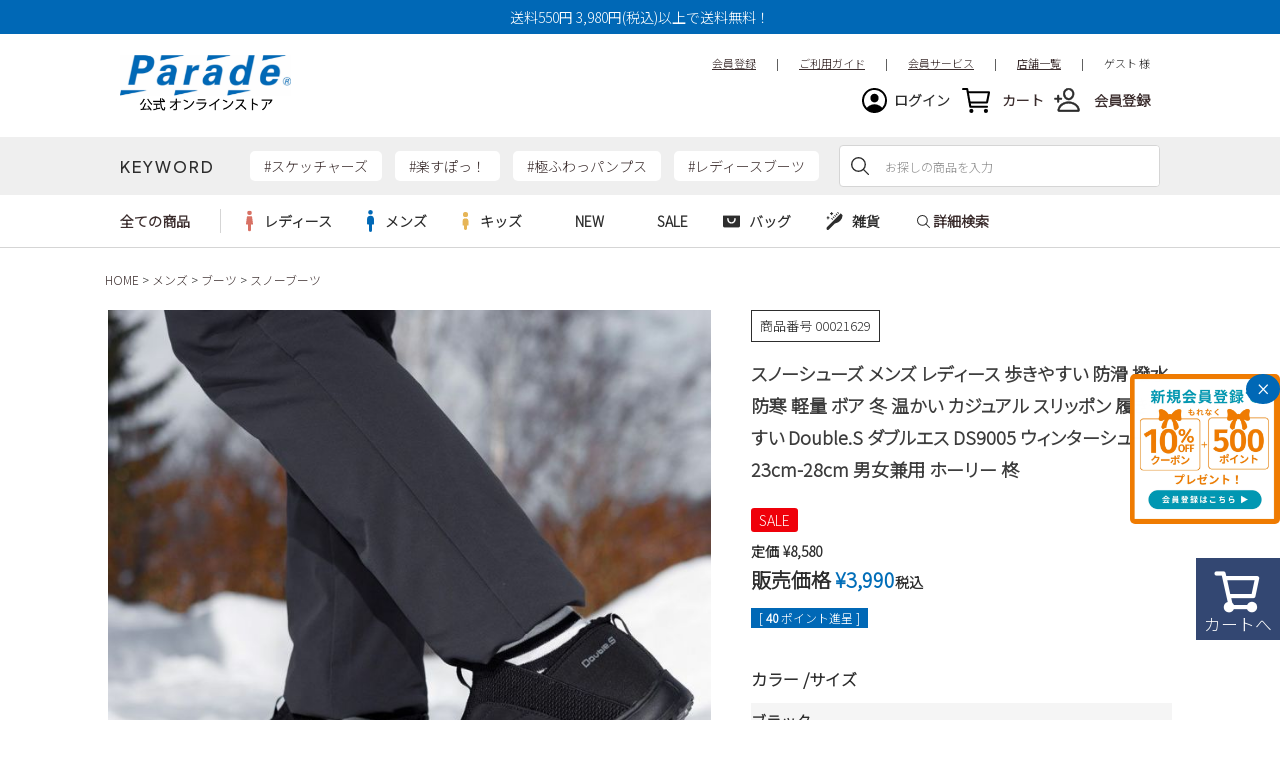

--- FILE ---
content_type: text/html;charset=UTF-8
request_url: https://parade-shoes.jp/c/35813/gr372/gr374/00021629
body_size: 31955
content:
<!DOCTYPE html>
<html lang="ja"><head>
  <meta charset="UTF-8">
  
  <title>スノーシューズ メンズ レディース 歩きやすい 防滑 撥水 防寒 軽量 ボア 冬 温かい カジュアル スリッポン 履きやすい Double.S ダブルエス  DS9005 ウィンターシューズ 23cm-28cm 男女兼用 ホーリー 柊 | Parade-パレード- 公式オンラインストア</title>
  <meta name="viewport" content="width=device-width">


    <meta name="description" content="スノーシューズ メンズ レディース 歩きやすい 防滑 撥水 防寒 軽量 ボア 冬 温かい カジュアル スリッポン 履きやすい Double.S ダブルエス  DS9005 ウィンターシューズ 23cm-28cm 男女兼用 ホーリー 柊 スノーブーツ Parade-パレード- 公式オンラインストア">
    <meta name="keywords" content="スノーシューズ メンズ レディース 歩きやすい 防滑 撥水 防寒 軽量 ボア 冬 温かい カジュアル スリッポン 履きやすい Double.S ダブルエス  DS9005 ウィンターシューズ 23cm-28cm 男女兼用 ホーリー 柊,スノーブーツ,Parade-パレード- 公式オンラインストア">
  
  <link rel="stylesheet" href="https://parade.itembox.design/system/fs_style.css?t=20251118042546">
  <link rel="stylesheet" href="https://parade.itembox.design/generate/theme13/fs_theme.css?t=20251118042546">
  <link rel="stylesheet" href="https://parade.itembox.design/generate/theme13/fs_original.css?t=20251118042546">
  
  <link rel="canonical" href="https://parade-shoes.jp/c/35813/gr372/gr374/00021629">
  
  
  
  
  <script>
    window._FS=window._FS||{};_FS.val={"tiktok":{"enabled":false,"pixelCode":null},"recaptcha":{"enabled":false,"siteKey":null},"clientInfo":{"memberId":"guest","fullName":"ゲスト","lastName":"","firstName":"ゲスト","nickName":"ゲスト","stageId":"","stageName":"","subscribedToNewsletter":"false","loggedIn":"false","totalPoints":"","activePoints":"","pendingPoints":"","purchasePointExpiration":"","specialPointExpiration":"","specialPoints":"","pointRate":"","companyName":"","membershipCardNo":"","wishlist":"","prefecture":""},"recommend3":{"measurable":true,"recommendable":true,"sandbox":false},"enhancedEC":{"ga4Dimensions":{"userScope":{"stage":"{@ member.stage_order @}","login":"{@ member.logged_in @}"}},"amazonCheckoutName":"Amazon Pay","measurementId":"G-82C46GJVV4","dimensions":{"dimension1":{"key":"log","value":"{@ member.logged_in @}"},"dimension2":{"key":"mem","value":"{@ member.stage_order @}"}}},"shopKey":"parade","device":"PC","productType":"1","cart":{"stayOnPage":false}};
  </script>
  
  <script src="/shop/js/webstore-nr.js?t=20251118042546"></script>
  <script src="/shop/js/webstore-vg.js?t=20251118042546"></script>
  
  
    <script defer src="https://analytics.contents.by-fw.jp/script/v0/flywheel.js"></script>
    <script src="https://static.contents.by-fw.jp/flywheelRecommend/v0/flywheelHistory.js"></script>
    <script src="https://static.contents.by-fw.jp/flywheelRecommend/v0/flywheelRecommend.js"></script>
  
  
  
    <meta property="og:title" content="スノーシューズ メンズ レディース 歩きやすい 防滑 撥水 防寒 軽量 ボア 冬 温かい カジュアル スリッポン 履きやすい Double.S ダブルエス  DS9005 ウィンターシューズ 23cm-28cm 男女兼用 ホーリー 柊 | Parade-パレード- 公式オンラインストア">
    <meta property="og:type" content="og:product">
    <meta property="og:url" content="https://parade-shoes.jp/c/35813/gr372/gr374/00021629">
    <meta property="og:image" content="https://parade.itembox.design/product/071/000000007117/000000007117-01-l.jpg?t&#x3D;20251205170340">
    <meta property="og:site_name" content="Parade-パレード- 公式オンラインストア">
    <meta property="og:description" content="スノーシューズ メンズ レディース 歩きやすい 防滑 撥水 防寒 軽量 ボア 冬 温かい カジュアル スリッポン 履きやすい Double.S ダブルエス  DS9005 ウィンターシューズ 23cm-28cm 男女兼用 ホーリー 柊 スノーブーツ Parade-パレード- 公式オンラインストア">
    <meta property="product:price:amount" content="3990">
    <meta property="product:price:currency" content="JPY">
    <meta property="product:product_link" content="https://parade-shoes.jp/c/35813/gr372/gr374/00021629">
  
  
  
  
  
    <script type="text/javascript" >
      document.addEventListener('DOMContentLoaded', function() {
        _FS.CMATag('{"fs_member_id":"{@ member.id @}","fs_page_kind":"product","fs_product_url":"00021629"}')
      })
    </script>
  
  
  <link href="https://use.fontawesome.com/releases/v5.15.1/css/all.css" rel="stylesheet">
<link href="https://fonts.googleapis.com/css2?family=Montserrat:wght@400;500&display=swap" rel="stylesheet">
<script src="https://ajax.googleapis.com/ajax/libs/jquery/2.2.0/jquery.min.js"></script>
<link href="https://use.fontawesome.com/releases/v5.15.1/css/all.css" rel="stylesheet">
<link href="https://parade.itembox.design/item/assets__re22/css/re22_base.css?t=20251205180548" rel="stylesheet" type="text/css">


<script async src="https://www.googletagmanager.com/gtag/js?id=G-82C46GJVV4"></script>

<script><!--
_FS.setTrackingTag('%3C%21--+Google+tag+%28gtag.js%29+--%3E%0A%3Cscript+async+src%3D%22https%3A%2F%2Fwww.googletagmanager.com%2Fgtag%2Fjs%3Fid%3DAW-352003789%22%3E%3C%2Fscript%3E%0A%3Cscript%3E%0A++window.dataLayer+%3D+window.dataLayer+%7C%7C+%5B%5D%3B%0A++function+gtag%28%29%7BdataLayer.push%28arguments%29%3B%7D%0A++gtag%28%27js%27%2C+new+Date%28%29%29%3B%0A%0A++gtag%28%27config%27%2C+%27AW-352003789%27%29%3B%0A%3C%2Fscript%3E%0A%3Cscript%3E%0Agtag%28%27event%27%2C%27view_item%27%2C+%7B%0A%27value%27%3A+3990%2C%0A%27items%27%3A+%5B%0A%7B%0A%27id%27%3A+7117%2C%0A%27google_business_vertical%27%3A+%27retail%27%0A%7D%0A%5D%0A%7D%29%3B%0A%3C%2Fscript%3E%0A%0A%3C%21--+Event+snippet+for+%E3%82%AB%E3%83%BC%E3%83%88%E8%BF%BD%E5%8A%A0%EF%BC%88%E5%85%AC%E5%BC%8F%E3%82%AA%E3%83%B3%E3%83%A9%E3%82%A4%E3%83%B3%E3%82%B9%E3%83%88%E3%82%A2%EF%BC%89+conversion+page+--%3E%0A%3Cscript%3E%0A++++window.addEventListener%28%27DOMContentLoaded%27%2C+function%28%29+%7B%0A++++++++document.querySelectorAll%28%27%5Bclass*%3D%22addToCart%22%5D%27%29.forEach%28+%28e%29+%3D%3E%7B%0A++++++++++++e.addEventListener%28%27click%27%2C+function%28%29+%7B%0A++++++++++++++++gtag%28%27event%27%2C+%27conversion%27%2C+%7B%0A++++++++++++++++++++%27send_to%27%3A+%27AW-352003789%2FyH1kCMfSrZcZEM3N7KcB%27%2C%0A++++++++++++++++++++%27value%27%3A+parseInt%28document.querySelector%28%27meta%5Bproperty%3D%22product%3Aprice%3Aamount%22%5D%27%29.content.replace%28%2F%5B%5E0-9%5D%2Fg%2C%27%27%29%29%2C%0A%27currency%27%3A+%27JPY%27%0A++++++++++++++++%7D%29%3B%0A++++++++++++%7D%29%3B%0A++++++++%7D%29%3B%0A++++%7D%29%3B%0A%3C%2Fscript%3E%0A%3Cscript+type%3D%22text%2Fjavascript%22%3E%0A++++%28function%28c%2Cl%2Ca%2Cr%2Ci%2Ct%2Cy%29%7B%0A++++++++c%5Ba%5D%3Dc%5Ba%5D%7C%7Cfunction%28%29%7B%28c%5Ba%5D.q%3Dc%5Ba%5D.q%7C%7C%5B%5D%29.push%28arguments%29%7D%3B%0A++++++++t%3Dl.createElement%28r%29%3Bt.async%3D1%3Bt.src%3D%22https%3A%2F%2Fwww.clarity.ms%2Ftag%2F%22%2Bi%3B%0A++++++++y%3Dl.getElementsByTagName%28r%29%5B0%5D%3By.parentNode.insertBefore%28t%2Cy%29%3B%0A++++%7D%29%28window%2C+document%2C+%22clarity%22%2C+%22script%22%2C+%22kkji8s8hlg%22%29%3B%0A%3C%2Fscript%3E%0A%3Cscript+type%3D%22text%2Fjavascript%22%3Ercm_user_id+%3D%27%7B%40+member.id+%40%7D%27%3B%3C%2Fscript%3E');
--></script>
</head>
<body class="fs-body-product fs-body-product-00021629" id="fs_ProductDetails">
<script><!--
_FS.setTrackingTag('%3Cscript%3E%0A%28function%28w%2Cd%2Cs%2Cc%2Ci%29%7Bw%5Bc%5D%3Dw%5Bc%5D%7C%7C%7B%7D%3Bw%5Bc%5D.trackingId%3Di%3B%0Avar+f%3Dd.getElementsByTagName%28s%29%5B0%5D%2Cj%3Dd.createElement%28s%29%3Bj.async%3Dtrue%3B%0Aj.src%3D%27%2F%2Fcdn.contx.net%2Fcollect.js%27%3Bf.parentNode.insertBefore%28j%2Cf%29%3B%0A%7D%29%28window%2Cdocument%2C%27script%27%2C%27contx%27%2C%27CTX-x-CIB0I6fR%27%29%3B%0A%3C%2Fscript%3E%0A');
--></script>
<div class="fs-l-page">

<header id="re22__head">
  <div id="re22__news__head"><p>送料550円 3,980円(税込)以上で送料無料！</p></div>
<!-- top-event-banner -->
  <div id="re22__head__inner">
    <div class="re22__head__top">
      <div><div class="fs-clientInfo">
  <style>
      .head-guide {
	      position: absolute;/*子*/
	      padding-top: 55px;
	      right: calc(50% - 520px);/*右側の余白*/
      }
    @media screen and (min-width: 768px) {
      .re22__head__gro {
       position: relative;/*親*/
       margin-bottom: 0;
       padding-top: 15px;
      }
      .head-point-i {
        padding: 0px 0px 0px 10px;
      }
      .custom-ul {
        display: flex;
        justify-content: flex-end;
        list-style-type: none;
        padding-top: 20px;
	max-width: 1040px;
	margin: 0 auto;
	z-index: 99;
      }
      .custom-li {
        padding: 0 10px; /* 余白は調整可能 */
        font-size: 11px;
      }
    }
    @media screen and (max-width: 959px) {
      .custom-ul {
        display: none;
      }
    }
  </style>
  <ul class="custom-ul head-guide">
    <li class="custom-li"><a href="/p/register"><u>会員登録</u></a></li>
    <li class="custom-li">|</li>
    <li class="custom-li"><a href="/f/guide"><u>ご利用ガイド</u></a></li>
    <li class="custom-li">|</li>
    <li class="custom-li"><a href="/f/membership_program"><u>会員サービス</u></a></li>
    <li class="custom-li">|</li>
    <li class="custom-li"><a href="/f/shop-all"><u>店舗一覧</u></a></li>
    <li class="custom-li">|</li>
    <li class="custom-li">{@ member.last_name @} {@ member.first_name @} 様</li>
  </ul>
</div></div>
      <!-- class="w1040 cep" -->
      <div class="w1040 cep"> <a class="re22__logo" href="https://parade-shoes.jp/"><img src="https://parade.itembox.design/item/re22_logo2.png?t=20251205180548" width="171" alt="Parade"></a>
        <ul class="re22__head__gro cep">
          <li class="icon icon__login"><ul class="fs-clientInfo fs-pt-menu fs-pt-menu--lv1">
<li class="login my-{@ member.logged_in @} fs-pt-menu__item fs-pt-menu__item--lv1">
<span class="fs-pt-menu__heading fs-pt-menu__heading--lv1">
<a href="https://parade-shoes.jp/p/login" class="fs-pt-menu__link fs-pt-menu__link--lv1">ログイン</a>
</span>
</li>
<li class="logout my-{@ member.logged_in @} fs-pt-menu__item fs-pt-menu__item--lv1">
<span class="fs-pt-menu__heading fs-pt-menu__heading--lv1">
<a href="https://parade-shoes.jp/p/logout" class="fs-pt-menu__link fs-pt-menu__link--lv1">ログアウト</a>
</span>
</li>
</ul>
</li>
          <li class="icon icon__cart"><a href="/p/cart">カート</a></li>
          <li class="sphidden icon icon__regist"><a href="/p/register">会員登録</a></li>
        </ul>
        <div id="spMenuBtn" class="pchidden"> <span></span> </div>
      </div>
      <!--//w1040--> 
    </div>
    <!--//re22__head__top-->
    <div class="re22__head__middle">
      <div class="w1040 cep">
        <dl class="re22__keyword cep">
          <dt class="font__Roboto">KEYWORD</dt>
          <dd>
            <ul>
              <!-- <li><a href="https://parade-shoes.jp/c/35811/gr556?from=keyword1">#Parade</a></li> -->
<li><a href="https://parade-shoes.jp/c/35811/gr512/gr516">#スケッチャーズ</a></li>
<li><a href="https://parade-shoes.jp/f/rakusupo">#楽すぽっ！</a></li>
<li><a href="https://parade-shoes.jp/c/35811/gr556/gr750/gr755/gr561">#極ふわっパンプス</a></li>
<li><a href="https://parade-shoes.jp/c/35812/gr358">#レディースブーツ</a></li>
<!--<li><a href="#">キーワード</a></li>-->
            </ul>
          </dd>
        </dl>
        <!--//re22__keyword-->
        <div class="re22__head__search re22__search">
          <form action="/p/search" method="get">
            <span class="fs-p-searchForm__inputGroup fs-p-inputGroup">
            <input type="text" name="keyword" maxlength="1000" placeholder="お探しの商品を入力" value="" class="fs-p-searchForm__input fs-p-inputGroup__input" id="TARGET">
            <button type="submit" class="fs-p-searchForm__button fs-p-inputGroup__button">検索</button>
            </span>
          </form>
        </div>
        <!--//re22__head__search--> 
      </div>
      <!--//w1040--> 
    </div>
    <!--//re22__head__middle-->
    <div id="re22__head__menu">
      <div class="re22__head__menu__inner">
        <div class="re22__sp__head__menu pchidden">
          <div class="re22__sp__head__gro">
            <ul class="cep">
            <div class="fs-clientInfo">
              <li class="mypage my-{@ member.logged_in @} icon icon__regist"><a href="/my/top">マイページ</a></li>
              <li class="regist my-{@ member.logged_in @} icon icon__regist"><a href="/p/register">会員登録</a></li>
            </div>
              <li class="icon icon-bl"><a href="/my/wishlist">お気に入り</a></li>
              <li class="icon icon__cart"><a href="/p/cart">カート</a></li>
            </ul>
          </div>
          <!--//re22__sp__head__gro-->
          <div class="re22__head__search re22__search">
            <form action="/p/search" method="get">
              <span class="fs-p-searchForm__inputGroup fs-p-inputGroup">
              <input type="text" name="keyword" maxlength="1000" placeholder="お探しの商品を入力" value="" class="fs-p-searchForm__input fs-p-inputGroup__input">
              <button type="submit" class="fs-p-searchForm__button fs-p-inputGroup__button">検索</button>
              </span>
            </form>
          </div>
          <!--//re22__head__search--> 
        </div>
        <!--//re22__sp__menu-->
        <div class="re22__head__bottom re22__cat">
          <div class="w1040 cep">
            <div class="re22__head__menu__headline"><a href="/c/35811">全ての商品</a></div>
            <dl class="ac__box">
  <dt class="icon icon__ladys ac__btn">レディース<span class="morelink"><a href="/c/35812/">more</a></span></dt>
  <dd>
    <div class="re22__cat__inner">
     <!-- <p class="sphidden"><a href="/c/35812/">レディース</a></p> -->
      <p class="pchidden"><a href="/c/35812/">すべての商品</a></p>
      <div class="re22__head__menulist cep">
        <ul>
          <li><a href="/c/35812/gr358">ブーツ</a></li>
          <li><a href="/c/35812/gr694">スニーカー</a></li>
<!--<div class="ctgry">
              <ul>
                <li><a href="/p/search?keyword=スニーカー+SKECHERS+レディース">SKECHERS</a></li>
                <li><a href="/p/search?keyword=スニーカー+new+balance+レディース">new balance</a></li>
                <li><a href="/p/search?keyword=スニーカー+CONVERSE+レディース">CONVERSE</a></li>
                <li><a href="/p/search?keyword=スニーカー+PUMA+レディース">PUMA</a></li>
                <li><a href="/p/search?keyword=スニーカー+NIKE+レディース">NIKE</a></li>
                <li><a href="/p/search?keyword=スニーカー+adidas+レディース">adidas</a></li>
                <li><a href="/p/search?keyword=スニーカー+le+coq+sportif+レディース">le coq sportif</a></li>
                <li><a href="/p/search?keyword=スニーカー+GAP+レディース">GAP</a></li>
                <li><a href="/p/search?keyword=スニーカー+moz+レディース">moz</a></li>
              </ul>
            </div> 
          </li>
        </ul>
        <ul> -->
        <li><a href="/c/35812/gr338">パンプス</a></li>
        <li><a href="/c/35812/gr349">ローファー</a></li>
        </ul>
        <ul>
        <li><a href="/c/35812/gr354">レインシューズ</a></li>
        <li><a href="/c/35812/gr350">カジュアルシューズ</a></li>
        <li><a href="/c/35812/gr796">ワークシューズ</a></li>
        <li><a href="/c/35812/gr331">サンダル</a></li>
        </ul>
        <ul>
          <!--<p>ブランドから探す</p>-->
          <table width="100%">
  <tr>
    <td valign="top" width="40%">
        <p><a href="/c/35811/gr556/gr750">Parade</a></p>
        <p><a href="/p/search?keyword=SKECHERS+レディース&sort=latest">SKECHERS</a></p>
        <p><a href="/p/search?keyword=moz+%E3%83%AC%E3%83%87%E3%82%A3%E3%83%BC%E3%82%B9&sort=latest">moz</a></p>
        <p><a href="/p/search?keyword=new+balance+レディース&sort=latest">new balance</a></p>
        <p><a href="/p/search?keyword=puma+レディース&sort=latest">puma</a></p>
    </td>
  </tr>
</table>
        </ul>
        <!--<ul>
          <p>サイズから探す</p>
          <table width="80%">
  <tr>
    <details class="accordion-001">
        <summary>小さいサイズ</summary><hr>
        <p><a href="https://parade-shoes.jp/p/search?keyword=%E3%83%AC%E3%83%87%E3%82%A3%E3%83%BC%E3%82%B9&minprice=&maxprice=&tag=1000361">21.0cm</a></p>
        <p><a href="https://parade-shoes.jp/p/search?keyword=%E3%83%AC%E3%83%87%E3%82%A3%E3%83%BC%E3%82%B9&minprice=&maxprice=&tag=1000362">21.5cm</a></p>
        <p><a href="https://parade-shoes.jp/p/search?keyword=%E3%83%AC%E3%83%87%E3%82%A3%E3%83%BC%E3%82%B9&minprice=&maxprice=&tag=1000365">22.0cm</a></p>
        <p><a href="https://parade-shoes.jp/p/search?keyword=%E3%83%AC%E3%83%87%E3%82%A3%E3%83%BC%E3%82%B9&minprice=&maxprice=&tag=1000366">22.5cm</a></p>
      </details>
      <details class="accordion-001">
        <summary>大きいサイズ</summary><hr>
        <p><a href="https://parade-shoes.jp/p/search?keyword=%E3%83%AC%E3%83%87%E3%82%A3%E3%83%BC%E3%82%B9&minprice=&maxprice=&tag=1000371">25.0cm</a></p>
        <p><a href="https://parade-shoes.jp/p/search?keyword=%E3%83%AC%E3%83%87%E3%82%A3%E3%83%BC%E3%82%B9&minprice=&maxprice=&tag=1000372">25.5cm</a></p>
        <p><a href="https://parade-shoes.jp/p/search?keyword=%E3%83%AC%E3%83%87%E3%82%A3%E3%83%BC%E3%82%B9&minprice=&maxprice=&tag=1000373">26.0cm</a></p>
        <p><a href="https://parade-shoes.jp/p/search?keyword=%E3%83%AC%E3%83%87%E3%82%A3%E3%83%BC%E3%82%B9&minprice=&maxprice=&tag=1000374">26.5cm</a></p>
      </details>
  </tr>
</table>
        </ul>-->
      </div>
      <!--//re22__head__menulist--> 
    </div>
    <!--//re22__cat__inner--> 
  </dd>
</dl>
<dl class="ac__box">
  <dt class="icon icon__mens ac__btn">メンズ<span class="morelink"><a href="/c/35813/">more</a></span></dt>
  <dd>
    <div class="re22__cat__inner">
      <!-- <p class="sphidden"><a href="/c/35813/">メンズ</a></p> -->
      <p class="pchidden"><a href="/c/35813/">すべての商品</a></p>
      <div class="re22__head__menulist cep">
        <ul>
          <li><a href="/c/35813/gr372">ブーツ</a></li>
          <li><a href="/c/35813/gr689">スニーカー</a></li>
          <!--  <div class="ctgry">
              <ul>
                <li><a href="/p/search?keyword=スニーカー+SKECHERS+メンズ">SKECHERS</a></li>
                <li><a href="/p/search?keyword=スニーカー+new+balance+メンズ">new balance</a></li>
                <li><a href="/p/search?keyword=スニーカー+CONVERSE+メンズ">CONVERSE</a></li>
                <li><a href="/p/search?keyword=スニーカー+PUMA+メンズ">PUMA</a></li>
                <li><a href="/p/search?keyword=スニーカー+NIKE+メンズ">NIKE</a></li>
                <li><a href="/p/search?keyword=スニーカー+adidas+メンズ">adidas</a></li>
                <li><a href="/p/search?keyword=スニーカー+edwin+メンズ">EDWIN</a></li>
                <li><a href="/p/search?keyword=スニーカー+gap+メンズ">GAP</a></li>
                <li><a href="/p/search?keyword=スニーカー+moz+メンズ">moz</a></li>
              </ul>
            </div>
          </li>
        </ul>
        <ul> -->
          <li><a href="/c/35813/gr709">ビジネス・ドレスシューズ</a></li>
          <li><a href="/c/35813/gr713">ローファー</a></li>
        </ul>
        <ul>
          <li><a href="/c/35813/gr701">レインシューズ</a></li>
          <li><a href="/c/35813/gr367">カジュアルシューズ</a></li>
          <li><a href="/c/35813/gr799">ワークシューズ</a></li>
          <li><a href="/c/35813/gr723">サンダル</a></li>
        </ul>
        <ul>
          <!--<p>ブランドから探す</p>-->
          <table width="100%">
  <tr>
    <td valign="top" width="40%">
        <p><a href="/c/35811/gr556/gr744">Parade</a></p>
        <p><a href="/p/search?keyword=SKECHERS+メンズ&sort=latest">SKECHERS</a></p>
        <p><a href="/p/search?keyword=GAP+メンズ&sort=latest">GAP</a></p>
        <p><a href="/p/search?keyword=EDWIN+メンズ&sort=latest">EDWIN</a></p>
        <p><a href="/p/search?keyword=new+balance+メンズ&sort=latest">new balance</a></p>
    </td>
  </tr>
</table>
        </ul>
        <!--<ul>
          <p>サイズから探す</p>
          <table width="80%">
  <tr>
    <details class="accordion-001">
        <summary>小さいサイズ</summary>
        <hr>
        <p><a href="https://parade-shoes.jp/p/search?keyword=%E3%83%A1%E3%83%B3%E3%82%BA&minprice=&maxprice=&tag=1000370">24.5cm</a></p>
        <p><a href="https://parade-shoes.jp/p/search?keyword=%E3%83%A1%E3%83%B3%E3%82%BA&minprice=&maxprice=&tag=1000371">25.0cm</a></p>
        <p><a href="https://parade-shoes.jp/p/search?keyword=%E3%83%A1%E3%83%B3%E3%82%BA&minprice=&maxprice=&tag=1000372">25.5cm</a></p>
      </details>
    <details class="accordion-001">
        <summary>大きいサイズ</summary>
        <hr>
        <p><a href="https://parade-shoes.jp/p/search?keyword=%E3%83%A1%E3%83%B3%E3%82%BA&minprice=&maxprice=&tag=1000380">28.5cm</a></p>
        <p><a href="https://parade-shoes.jp/p/search?keyword=%E3%83%A1%E3%83%B3%E3%82%BA&minprice=&maxprice=&tag=1001563">29.0cm</a></p>
        <p><a href="https://parade-shoes.jp/p/search?keyword=%E3%83%A1%E3%83%B3%E3%82%BA&minprice=&maxprice=&tag=1001564">29.5cm</a></p>
        <p><a href="https://parade-shoes.jp/p/search?keyword=%E3%83%A1%E3%83%B3%E3%82%BA&minprice=&maxprice=&tag=1001565">30.0cm</a></p>
        <p><a href="https://parade-shoes.jp/p/search?keyword=%E3%83%A1%E3%83%B3%E3%82%BA&minprice=&maxprice=&tag=1001566">30.5cm</a></p>
        <p><a href="https://parade-shoes.jp/p/search?keyword=%E3%83%A1%E3%83%B3%E3%82%BA&minprice=&maxprice=&tag=1001567">31.0cm</a></p>
      </details>
  </tr>
</table>
        </ul>-->
      </div>
      <!--//re22__head__menulist--> 
    </div>
    <!--//re22__cat__inner--> 
  </dd>
</dl>
<dl class="ac__box">
  <dt class="icon icon__kids ac__btn">キッズ<span class="morelink"><a href="/c/35815/">more</a></span></dt>
  <dd>
    <div class="re22__cat__inner">
    <!--  <p class="sphidden"><a href="/c/35815/">キッズ</a></p> -->
      <p class="pchidden"><a href="/c/35815/">すべての商品</a></p>
      <div class="re22__head__menulist cep">
        <ul>
          <li><a href="/c/35815/gr383">ブーツ</a></li>
          <li><a href="/c/35815/gr377">スニーカー</a></li>
          <li><a href="/c/35815/gr803">スクール</a></li>
          <li><a href="/c/35815/gr381">フォーマル</a></li>
          <li><a href="/c/35815/gr384">レインシューズ</a></li>
          <li><a href="/c/35815/gr382">サンダル</a></li>
        </ul>
        <ul>
          <!--<p>ブランドから探す</p>-->
          <table width="100%">
  <tr>
    <td valign="top" width="40%">
        <p><a href="/c/35811/gr556/gr740">Parade</a></p>
        <p><a href="/p/search?keyword=SKECHERS+キッズ&sort=latest">SKECHERS</a></p>
        <p><a href="/p/search?keyword=new+balance+キッズ&sort=latest">new balance</a></p>
        <p><a href="/p/search?keyword=asics+キッズ&sort=latest">asics</a></p>
        <p><a href="/p/search?keyword=瞬足+キッズ&sort=latest">瞬足</a></p>
    </td>
  </tr>
</table>
        </ul>
      </div>
      <!--//re22__head__menulist--> 
    </div>
    <!--//re22__cat__inner--> 
  </dd>
</dl>
<dl class="ac__box">
  <dt class="icon ac__btn">NEW<span class="morelink"><a href="/p/search?tag=new&sort=latest">more</a></span></dt>
  <dd>
    <div class="re22__cat__inner">
     <!-- <p class="sphidden"><a href="/c/35821/">バッグ</a></p> -->
      <p class="pchidden"><a href="/p/search?tag=new&sort=latest">すべての商品</a></p>
      <div class="re22__head__menulist cep">
        <ul>
          <li><a href="/p/search?keyword=レディース&tag=NEW&sort=latest">レディース新入荷</a></li>
          <li><a href="/p/search?keyword=メンズ&tag=NEW&sort=latest">メンズ新入荷</a></li>
          <li><a href="/p/search?keyword=キッズ&tag=NEW&sort=latest">キッズ新入荷</a></li>
        </ul>
      </div>
      <!--//re22__head__menulist--> 
    </div>
    <!--//re22__cat__inner--> 
  </dd>
</dl>
<dl class="ac__box">
  <dt class="icon ac__btn">SALE<span class="morelink"><a href="/c/sale">more</a></span></dt>
  <dd>
    <div class="re22__cat__inner">
     <!-- <p class="sphidden"><a href="/c/35821/">バッグ</a></p> -->
      <p class="pchidden"><a href="/c/sale">すべての商品</a></p>
      <div class="re22__head__menulist cep">
        <ul>
          <li><a href="/c/sale/sale-ladies">レディースSALE</a></li>
          <li><a href="/c/sale/sale-mens">メンズSALE</a></li>
          <li><a href="/c/sale/sale-kids">キッズSALE</a></li>
        </ul>
      </div>
      <!--//re22__head__menulist--> 
    </div>
    <!--//re22__cat__inner--> 
  </dd>
</dl>
<dl class="ac__box">
  <dt class="icon icon__bag ac__btn">バッグ<span class="morelink"><a href="/c/35821/">more</a></span></dt>
  <dd>
    <div class="re22__cat__inner">
   <!--   <p class="sphidden"><a href="/c/35821/">バッグ</a></p> -->
      <p class="pchidden"><a href="/c/35821/">すべての商品</a></p>
      <div class="re22__head__menulist cep">
        <ul>
          <li><a href="/c/35821/gr638">リュック</a></li>
          <li><a href="/c/35821/gr637">ボディバッグ</a></li>
          <li><a href="/c/35821/gr633">ハンドバッグ</a></li>
          <li><a href="/c/35821/gr634">ビジネスバッグ</a></li>
        </ul>
        <ul>
          <li><a href="/c/35821/gr632">トートバッグ</a></li>
          <li><a href="/c/35821/gr631">ショルダーバッグ</a></li>
          <li><a href="/c/35821/gr802">財布</a></li>
        </ul>
      </div>
      <!--//re22__head__menulist--> 
    </div>
    <!--//re22__cat__inner--> 
  </dd>
</dl>
<dl class="ac__box">
  <dt class="icon icon__goods ac__btn">雑貨<span class="morelink"><a href="/c/35820/">more</a></span></dt>
  <dd>
    <div class="re22__cat__inner">
     <!-- <p class="sphidden"><a href="/c/35820/">シューケア用品・雑貨</a></p> -->
      <p class="pchidden"><a href="/c/35820/">すべての商品</a></p>
      <div class="re22__head__menulist cep">
        <ul>
          <li><a href="/c/35820/gr800">ケア用品</a></li>
          <li><a href="/c/35820/gr801">雑貨</a></li>
        </ul>
      </div>
      <!--//re22__head__menulist--> 
    </div>
    <!--//re22__cat__inner--> 
  </dd>
</dl>
<dl>
<a href="https://parade-shoes.jp/f/search-fp"><dt class="icon icon__search ac__btn">詳細検索<span class="morelink"></span></dt></a>
</dl> </div>
          <!--//w1040--> 
        </div>
        <!--//re22__head__bottom-->
        
        <div class="pchidden">
          <div class="re22__head__other__menu">
            <ul>
              <li class="icon icon__shop"><a href="https://parade-shoes.jp/f/shop-all" target="_blank">店舗一覧</a></li>
              <li class="icon icon__guide"><a href="/f/guide">ご利用ガイド</a></li>
              <li class="icon icon__member"><a href="/f/membership_program">会員サービス</a></li>
              <li class="icon icon__inq"><a href="/f/contact">お問い合わせ</a></li>
              <li class="icon icon__mail"><a href="/p/newsletter/subscribe">メルマガ購買</a></li>
            </ul>
          </div>
          <!--//re22__head__other__menu-->
          <div class="re22__calender__box">
            <p><b>営業日カレンダー</b></p>
            <div class="holday__list"> <span class="hol">休業日</span> <span class="ship">お問い合わせ窓口休業日</span><!--<span class="other">受注・お問い合わせのみ</span>--> </div>
            <div id="re22__cal__02" class="re22__calender"></div>
          </div>
          <!--//re22__cal-->
          <div class="re22__foot__gro">
            <ul class="cep">
              <li><a href="/p/register">新規会員登録</a></li>
              <li><a href="#">会社概要</a></li>
              <li><a href="/p/about/privacy-policy">プライバシーポリシー</a></li>
              <li><a href="/p/about/terms">特定商取引法に基づく表示</a></li>
              <li><a href="f/contact">お問い合わせ</a></li>
            </ul>
          </div>
          <!--//re22__foot__gro--> 
        </div>
        <!--//pchidden--> 
      </div>
      <!--//re22__head__menu__inner--> 
    </div>
    <!--//re22__head__menu--> 
  </div>
  <!--//re22__header__inner--> 
</header>
  <style>
/* 全体のリセット */
   /*  * {
	margin: 0;
	padding: 0;
	box-sizing: border-box;
} */

/* PC画面では非表示 */
@media screen and (min-width: 960px) {
      .scn-sp {
        display: none;
      }
}

/* ナビゲーションバー */
    .sp-cat-navbar {
	display: flex;
	justify-content: center;
	align-items: center;
	background-color: #ffffff;
	border-top: 1px solid #ddd;
	border-bottom: 1px solid #ddd;
	padding: 5px 0;
	position: sticky;
	top: 0;
}
.sp-cat-navbar a {
	display: flex;
	align-items: center;
	text-decoration: none;
	color: #333;
	font-size: 12px;
	font-weight: bold;
	padding: 5px 10px;
	border-radius: 5px;
	transition: background-color 0.3s, color 0.3s;
}
.sp-cat-navbar a img {
	width: 20px;
	height: 20px;/*margin-right: 8px;*/ /* アイコンとテキストの間にスペース */
    }
</style>
<div class="scn-sp">
<nav class="sp-cat-navbar">
<a href="https://parade-shoes.jp/c/35811?from=sp-header_allitem_250111" class="active"> 全ての商品 </a>
<a href="https://parade-shoes.jp/c/35812?from=sp-header_ladies_250111"> <img src="https://parade.itembox.design/item/assets__re22/svg/re22_icon_ladys.svg" alt="レディースカテゴリ">レディース </a>
<a href="https://parade-shoes.jp/c/35813?from=sp-header_mens_250111"> <img src="https://parade.itembox.design/item/assets__re22/svg/re22_icon_mens.svg" alt="メンズカテゴリ">メンズ </a><br>
<a href="https://parade-shoes.jp/c/35815?from=sp-header_kids_250111"> <img src="https://parade.itembox.design/item/assets__re22/svg/re22_icon_kids.svg" alt="キッズカテゴリ">キッズ </a>
</nav>
</div>

<!-- paypayクーポンバナー -->
<style>
/* 特定の画像のスタイル */
.specific-image {
	max-width: 1080px;
}
.gradient-banner img {
	padding-top: 10px;
}
/* スマートフォン用のメディアクエリ */
@media (max-width: 767px) {
img.specific-image {
	max-width: 100%;
}
.gradient-banner img {
	padding-top: 0px;
}
}
</style>
<!--<center>
<div class="gradient-banner">
<a href="https://parade-shoes.jp/c/feature/gr790?from=header-bf-sale-251122">
<img src="https://parade.itembox.design/item/251122_bf_1080x250-2.jpg" class="specific-image" alt="ブラックフライデー" width="100%">
</a>
</div>
</center>-->
<div><!DOCTYPE html>
<html lang="en">
<head>
<meta charset="UTF-8">
<meta name="viewport" content="width=device-width, initial-scale=1.0">
<title>モーダルの表示</title>
<style>
.modal2 {
    position: fixed;
    z-index: 1; /* 先に表示されるモーダルより下に配置 */
    text-align: right; /* 右寄せ */
    bottom: 0; /* 下に固定 */
    right: 0; /* 右に固定 */
    margin-bottom: 10px; /* PCの場合の下部の余白 */
    padding-bottom: 180px; /* スマートフォンの場合の下部の余白 */
}

.modal2.show {
    display: block;
}

.modal-content2 {
    display: inline-block;
    background-color: transparent;/* 背景色を透明に */
    /*padding: 30px;*/
    border-radius: 10px;
}

.img-kd{
        border-radius: 5px;
}

/* バツボタン */
.close2 {
font-weight: bold;
    cursor: pointer;
    position: absolute;
    top: 0px;
    right: 0px;
    background-color: #0068B6;
    border-radius: 50%;
    color: #fff;
    padding: 5px 10px;
    line-height: 20px;
    border-width: thick;
    z-index: 1;
}
/* 下からフェードインのスタイル */
.fadeUp {
    animation-name: fadeUpAnime;
    animation-duration: 0.5s;
    animation-fill-mode: forwards;
    opacity: 0;
    max-width: 150px;
}

@keyframes fadeUpAnime {
    from {
        opacity: 0;
        transform: translateY(100px);
    }

    to {
        opacity: 1;
        transform: translateY(0);
    }
}

@media (max-width: 768px) {
    /* 768px以下の画面幅の時のスタイル */
    .fadeUp {
        max-width: 100px;
    }
    /* 新しいモーダルのスタイル */
.modal2 {
    display: none;
    position: fixed;
    z-index: 1; /* 先に表示されるモーダルより下に配置 */
    text-align: right; /* 右寄せ */
    bottom: 0; /* 下に固定 */
    right: 0; /* 右に固定 */
    margin-bottom: 10px; /* PCの場合の下部の余白 */
    padding-bottom: 50px; /* スマートフォンの場合の下部の余白 */
}

.modal2.show {
    display: block;
}

.modal-content2 {
    display: inline-block;
    background-color: transparent;/* 背景色を透明に */
    /*padding: 30px;*/
    border-radius: 10px;
}

.img-kd{
        border-radius: 5px;
}

/* バツボタン */
.close2 {
font-weight: bold;
    cursor: pointer;
    position: absolute;
    top: 0px;
    right: 0px;
    background-color: #0068B6;
    border-radius: 50%;
    color: #fff;
    padding: 5px 10px;
    line-height: 20px;
    border-width: thick;
    z-index: 1;
}
}
</style>
</head>
<body>

<!-- 第2のモーダル -->
<div id="myModal2" class="modal2">
  <div class="modal-content2"> <span class="close2" aria-label="閉じる" tabindex="0" role="button">&times;</span>
    <div class="fadeUp"><a href="https://parade-shoes.jp/f/membership_program?from=itemmodal_membership_241024"><img src="https://parade.itembox.design/item/kaiin-1040.jpg" alt="asics" width="100%" class="img-kd"></a></div>
  </div>
</div>
</body>
<script>
document.addEventListener("DOMContentLoaded", function() {

    setTimeout(function() {
        var modal2 = document.getElementById("myModal2");
        modal2.classList.add("show"); // モーダルにshowクラスを追加してフェードイン
    }, 3000); // 3秒後に第2のモーダルを表示

    // 第2のモーダルのクローズボタンをクリックした時の処理
    var closeBtn2 = document.querySelector(".close2");
    closeBtn2.addEventListener("click", function() {
        var modal2 = document.getElementById("myModal2");
        modal2.classList.remove("show"); // モーダルからshowクラスを削除して非表示に
    });
});
</script>
</html></div>

<!-- **パンくずリストパーツ （システムパーツ） ↓↓ -->
<nav class="fs-c-breadcrumb">
<ol class="fs-c-breadcrumb__list">
<li class="fs-c-breadcrumb__listItem">
<a href="/">HOME</a>
</li>
<li class="fs-c-breadcrumb__listItem">
<a href="/c/35813">メンズ</a>
</li>
<li class="fs-c-breadcrumb__listItem">
<a href="/c/35813/gr372">ブーツ</a>
</li>
<li class="fs-c-breadcrumb__listItem">
<a href="/c/35813/gr372/gr374">スノーブーツ</a>
</li>
<li class="fs-c-breadcrumb__listItem">
スノーシューズ メンズ レディース 歩きやすい 防滑 撥水 防寒 軽量 ボア 冬 温かい カジュアル スリッポン 履きやすい Double.S ダブルエス  DS9005 ウィンターシューズ 23cm-28cm 男女兼用 ホーリー 柊
</li>
</ol>
</nav>
<!-- **パンくずリストパーツ （システムパーツ） ↑↑ -->
<main class="fs-l-main fs-l-product2"><div id="fs-page-error-container" class="fs-c-panelContainer">
  
  
</div>
<section class="fs-l-pageMain"><!-- **商品詳細エリア（システムパーツグループ）↓↓ -->
<form id="fs_form">
<input type="hidden" name="productId" value="7117">

<div class="fs-l-productLayout fs-system-product" data-product-id="7117" data-vertical-variation-no="" data-horizontal-variation-no=""><div class="fs-l-productLayout__item fs-l-productLayout__item--1"><!-- **商品名パーツ（システムパーツ）↓↓ -->
<h1 class="fs-c-productNameHeading fs-c-heading">
  
  <span class="fs-c-productNameHeading__copy">着脱も簡単！ スリッポンタイプの防滑ウィンターシューズ。<br></span>
  
  <span class="fs-c-productNameHeading__name">スノーシューズ メンズ レディース 歩きやすい 防滑 撥水 防寒 軽量 ボア 冬 温かい カジュアル スリッポン 履きやすい Double.S ダブルエス  DS9005 ウィンターシューズ 23cm-28cm 男女兼用 ホーリー 柊</span>
</h1>
<!-- **商品名パーツ（システムパーツ）↑↑ -->

<!-- **商品画像パーツ（システムパーツ ）↓↓ -->
<div class="fs-c-productMainImage">
  
  <div class="fs-c-productMainImage__image">
    <img src="https://parade.itembox.design/product/071/000000007117/000000007117-01-l.jpg?t&#x3D;20251205170340" alt="Double.S ダブルエス スノーシューズ メンズ レディース スリッポン DS9005 ウィンターシューズ 防滑 撥水 防寒 軽量 23cm-28cm 男女兼用 ホーリー 柊">
  </div>
  
  <div class="fs-c-productMainImage__expandButton fs-c-buttonContainer">
    <button type="button" class="fs-c-button--viewExtendedImage fs-c-button--plain">
<span class="fs-c-button__label">画像拡大</span>
</button>
  </div>
  <aside class="fs-c-productImageModal" style="display: none;">
    <div class="fs-c-productImageModal__inner">
      <span class="fs-c-productImageModal__close" role="button" aria-label="閉じる"></span>
      <div class="fs-c-productImageModal__contents">
        <div class="fs-c-productImageModalCarousel fs-c-slick">
          <div class="fs-c-productImageModalCarousel__track">
          
            <div>
              <figure class="fs-c-productImageModalCarousel__figure">
                
                <img data-lazy="https://parade.itembox.design/product/071/000000007117/000000007117-01-xl.jpg?t&#x3D;20251205170340" alt="Double.S ダブルエス スノーシューズ メンズ レディース スリッポン DS9005 ウィンターシューズ 防滑 撥水 防寒 軽量 23cm-28cm 男女兼用 ホーリー 柊" src="https://parade.itembox.design/item/src/loading.svg?t&#x3D;20251205180548" class="fs-c-productImageModalCarousel__figure__image">
              </figure>
            </div>
          
            <div>
              <figure class="fs-c-productImageModalCarousel__figure">
                
                <img data-lazy="https://parade.itembox.design/product/071/000000007117/000000007117-02-xl.jpg?t&#x3D;20251205170340" alt="Double.S ダブルエス スノーシューズ メンズ レディース スリッポン DS9005 ウィンターシューズ 防滑 撥水 防寒 軽量 23cm-28cm 男女兼用 ホーリー 柊" src="https://parade.itembox.design/item/src/loading.svg?t&#x3D;20251205180548" class="fs-c-productImageModalCarousel__figure__image">
              </figure>
            </div>
          
            <div>
              <figure class="fs-c-productImageModalCarousel__figure">
                
                <img data-lazy="https://parade.itembox.design/product/071/000000007117/000000007117-03-xl.jpg?t&#x3D;20251205170340" alt="Double.S ダブルエス スノーシューズ メンズ レディース スリッポン DS9005 ウィンターシューズ 防滑 撥水 防寒 軽量 23cm-28cm 男女兼用 ホーリー 柊" src="https://parade.itembox.design/item/src/loading.svg?t&#x3D;20251205180548" class="fs-c-productImageModalCarousel__figure__image">
              </figure>
            </div>
          
            <div>
              <figure class="fs-c-productImageModalCarousel__figure">
                
                <img data-lazy="https://parade.itembox.design/product/071/000000007117/000000007117-04-xl.jpg?t&#x3D;20251205170340" alt="Double.S ダブルエス スノーシューズ メンズ レディース スリッポン DS9005 ウィンターシューズ 防滑 撥水 防寒 軽量 23cm-28cm 男女兼用 ホーリー 柊" src="https://parade.itembox.design/item/src/loading.svg?t&#x3D;20251205180548" class="fs-c-productImageModalCarousel__figure__image">
              </figure>
            </div>
          
            <div>
              <figure class="fs-c-productImageModalCarousel__figure">
                
                <img data-lazy="https://parade.itembox.design/product/071/000000007117/000000007117-05-xl.jpg?t&#x3D;20251205170340" alt="Double.S ダブルエス スノーシューズ メンズ レディース スリッポン DS9005 ウィンターシューズ 防滑 撥水 防寒 軽量 23cm-28cm 男女兼用 ホーリー 柊" src="https://parade.itembox.design/item/src/loading.svg?t&#x3D;20251205180548" class="fs-c-productImageModalCarousel__figure__image">
              </figure>
            </div>
          
            <div>
              <figure class="fs-c-productImageModalCarousel__figure">
                
                <img data-lazy="https://parade.itembox.design/product/071/000000007117/000000007117-06-xl.jpg?t&#x3D;20251205170340" alt="Double.S ダブルエス スノーシューズ メンズ レディース スリッポン DS9005 ウィンターシューズ 防滑 撥水 防寒 軽量 23cm-28cm 男女兼用 ホーリー 柊" src="https://parade.itembox.design/item/src/loading.svg?t&#x3D;20251205180548" class="fs-c-productImageModalCarousel__figure__image">
              </figure>
            </div>
          
            <div>
              <figure class="fs-c-productImageModalCarousel__figure">
                
                <img data-lazy="https://parade.itembox.design/product/071/000000007117/000000007117-07-xl.jpg?t&#x3D;20251205170340" alt="Double.S ダブルエス スノーシューズ メンズ レディース スリッポン DS9005 ウィンターシューズ 防滑 撥水 防寒 軽量 23cm-28cm 男女兼用 ホーリー 柊" src="https://parade.itembox.design/item/src/loading.svg?t&#x3D;20251205180548" class="fs-c-productImageModalCarousel__figure__image">
              </figure>
            </div>
          
            <div>
              <figure class="fs-c-productImageModalCarousel__figure">
                
                <img data-lazy="https://parade.itembox.design/product/071/000000007117/000000007117-08-xl.jpg?t&#x3D;20251205170340" alt="Double.S ダブルエス スノーシューズ メンズ レディース スリッポン DS9005 ウィンターシューズ 防滑 撥水 防寒 軽量 23cm-28cm 男女兼用 ホーリー 柊" src="https://parade.itembox.design/item/src/loading.svg?t&#x3D;20251205180548" class="fs-c-productImageModalCarousel__figure__image">
              </figure>
            </div>
          
            <div>
              <figure class="fs-c-productImageModalCarousel__figure">
                
                <img data-lazy="https://parade.itembox.design/product/071/000000007117/000000007117-09-xl.jpg?t&#x3D;20251205170340" alt="Double.S ダブルエス スノーシューズ メンズ レディース スリッポン DS9005 ウィンターシューズ 防滑 撥水 防寒 軽量 23cm-28cm 男女兼用 ホーリー 柊" src="https://parade.itembox.design/item/src/loading.svg?t&#x3D;20251205180548" class="fs-c-productImageModalCarousel__figure__image">
              </figure>
            </div>
          
            <div>
              <figure class="fs-c-productImageModalCarousel__figure">
                
                <img data-lazy="https://parade.itembox.design/product/071/000000007117/000000007117-10-xl.jpg?t&#x3D;20251205170340" alt="Double.S ダブルエス スノーシューズ メンズ レディース スリッポン DS9005 ウィンターシューズ 防滑 撥水 防寒 軽量 23cm-28cm 男女兼用 ホーリー 柊" src="https://parade.itembox.design/item/src/loading.svg?t&#x3D;20251205180548" class="fs-c-productImageModalCarousel__figure__image">
              </figure>
            </div>
          
            <div>
              <figure class="fs-c-productImageModalCarousel__figure">
                
                <img data-lazy="https://parade.itembox.design/product/071/000000007117/000000007117-11-xl.jpg?t&#x3D;20251205170340" alt="Double.S ダブルエス スノーシューズ メンズ レディース スリッポン DS9005 ウィンターシューズ 防滑 撥水 防寒 軽量 23cm-28cm 男女兼用 ホーリー 柊" src="https://parade.itembox.design/item/src/loading.svg?t&#x3D;20251205180548" class="fs-c-productImageModalCarousel__figure__image">
              </figure>
            </div>
          
            <div>
              <figure class="fs-c-productImageModalCarousel__figure">
                
                <img data-lazy="https://parade.itembox.design/product/071/000000007117/000000007117-12-xl.jpg?t&#x3D;20251205170340" alt="Double.S ダブルエス スノーシューズ メンズ レディース スリッポン DS9005 ウィンターシューズ 防滑 撥水 防寒 軽量 23cm-28cm 男女兼用 ホーリー 柊" src="https://parade.itembox.design/item/src/loading.svg?t&#x3D;20251205180548" class="fs-c-productImageModalCarousel__figure__image">
              </figure>
            </div>
          
            <div>
              <figure class="fs-c-productImageModalCarousel__figure">
                
                <img data-lazy="https://parade.itembox.design/product/071/000000007117/000000007117-13-xl.jpg?t&#x3D;20251205170340" alt="Double.S ダブルエス スノーシューズ メンズ レディース スリッポン DS9005 ウィンターシューズ 防滑 撥水 防寒 軽量 23cm-28cm 男女兼用 ホーリー 柊" src="https://parade.itembox.design/item/src/loading.svg?t&#x3D;20251205180548" class="fs-c-productImageModalCarousel__figure__image">
              </figure>
            </div>
          
            <div>
              <figure class="fs-c-productImageModalCarousel__figure">
                
                <img data-lazy="https://parade.itembox.design/product/071/000000007117/000000007117-14-xl.jpg?t&#x3D;20251205170340" alt="Double.S ダブルエス スノーシューズ メンズ レディース スリッポン DS9005 ウィンターシューズ 防滑 撥水 防寒 軽量 23cm-28cm 男女兼用 ホーリー 柊" src="https://parade.itembox.design/item/src/loading.svg?t&#x3D;20251205180548" class="fs-c-productImageModalCarousel__figure__image">
              </figure>
            </div>
          
            <div>
              <figure class="fs-c-productImageModalCarousel__figure">
                
                <figcaption class="fs-c-productImageModalCarousel__figure__caption">ブラック</figcaption>
                
                <img data-lazy="https://parade.itembox.design/product/071/000000007117/000000007117-15-xl.jpg?t&#x3D;20251205170340" alt="Double.S ダブルエス スノーシューズ メンズ レディース スリッポン DS9005 ウィンターシューズ 防滑 撥水 防寒 軽量 23cm-28cm 男女兼用 ホーリー 柊" src="https://parade.itembox.design/item/src/loading.svg?t&#x3D;20251205180548" class="fs-c-productImageModalCarousel__figure__image">
              </figure>
            </div>
          
            <div>
              <figure class="fs-c-productImageModalCarousel__figure">
                
                <figcaption class="fs-c-productImageModalCarousel__figure__caption">ブラック</figcaption>
                
                <img data-lazy="https://parade.itembox.design/product/071/000000007117/000000007117-16-xl.jpg?t&#x3D;20251205170340" alt="" src="https://parade.itembox.design/item/src/loading.svg?t&#x3D;20251205180548" class="fs-c-productImageModalCarousel__figure__image">
              </figure>
            </div>
          
          </div>
        </div>
      </div>
    </div>
  </aside>
</div>
<div class="fs-c-productThumbnail">

  
    <figure class="fs-c-productThumbnail__image is-active">
      <img src="https://parade.itembox.design/product/071/000000007117/000000007117-01-xs.jpg?t&#x3D;20251205170340" alt="Double.S ダブルエス スノーシューズ メンズ レディース スリッポン DS9005 ウィンターシューズ 防滑 撥水 防寒 軽量 23cm-28cm 男女兼用 ホーリー 柊"
        data-main-image-url="https://parade.itembox.design/product/071/000000007117/000000007117-01-l.jpg?t&#x3D;20251205170340"
        data-main-image-alt="Double.S ダブルエス スノーシューズ メンズ レディース スリッポン DS9005 ウィンターシューズ 防滑 撥水 防寒 軽量 23cm-28cm 男女兼用 ホーリー 柊"
        
          data-vertical-variation-no=""
          data-variation-thumbnail="false"
          data-representative-variation="false"
       
        >
      
    </figure>
  

  
    <figure class="fs-c-productThumbnail__image">
      <img src="https://parade.itembox.design/product/071/000000007117/000000007117-02-xs.jpg?t&#x3D;20251205170340" alt="Double.S ダブルエス スノーシューズ メンズ レディース スリッポン DS9005 ウィンターシューズ 防滑 撥水 防寒 軽量 23cm-28cm 男女兼用 ホーリー 柊"
        data-main-image-url="https://parade.itembox.design/product/071/000000007117/000000007117-02-l.jpg?t&#x3D;20251205170340"
        data-main-image-alt="Double.S ダブルエス スノーシューズ メンズ レディース スリッポン DS9005 ウィンターシューズ 防滑 撥水 防寒 軽量 23cm-28cm 男女兼用 ホーリー 柊"
        
          data-vertical-variation-no=""
          data-variation-thumbnail="false"
          data-representative-variation="false"
       
        >
      
    </figure>
  

  
    <figure class="fs-c-productThumbnail__image">
      <img src="https://parade.itembox.design/product/071/000000007117/000000007117-03-xs.jpg?t&#x3D;20251205170340" alt="Double.S ダブルエス スノーシューズ メンズ レディース スリッポン DS9005 ウィンターシューズ 防滑 撥水 防寒 軽量 23cm-28cm 男女兼用 ホーリー 柊"
        data-main-image-url="https://parade.itembox.design/product/071/000000007117/000000007117-03-l.jpg?t&#x3D;20251205170340"
        data-main-image-alt="Double.S ダブルエス スノーシューズ メンズ レディース スリッポン DS9005 ウィンターシューズ 防滑 撥水 防寒 軽量 23cm-28cm 男女兼用 ホーリー 柊"
        
          data-vertical-variation-no=""
          data-variation-thumbnail="false"
          data-representative-variation="false"
       
        >
      
    </figure>
  

  
    <figure class="fs-c-productThumbnail__image">
      <img src="https://parade.itembox.design/product/071/000000007117/000000007117-04-xs.jpg?t&#x3D;20251205170340" alt="Double.S ダブルエス スノーシューズ メンズ レディース スリッポン DS9005 ウィンターシューズ 防滑 撥水 防寒 軽量 23cm-28cm 男女兼用 ホーリー 柊"
        data-main-image-url="https://parade.itembox.design/product/071/000000007117/000000007117-04-l.jpg?t&#x3D;20251205170340"
        data-main-image-alt="Double.S ダブルエス スノーシューズ メンズ レディース スリッポン DS9005 ウィンターシューズ 防滑 撥水 防寒 軽量 23cm-28cm 男女兼用 ホーリー 柊"
        
          data-vertical-variation-no=""
          data-variation-thumbnail="false"
          data-representative-variation="false"
       
        >
      
    </figure>
  

  
    <figure class="fs-c-productThumbnail__image">
      <img src="https://parade.itembox.design/product/071/000000007117/000000007117-05-xs.jpg?t&#x3D;20251205170340" alt="Double.S ダブルエス スノーシューズ メンズ レディース スリッポン DS9005 ウィンターシューズ 防滑 撥水 防寒 軽量 23cm-28cm 男女兼用 ホーリー 柊"
        data-main-image-url="https://parade.itembox.design/product/071/000000007117/000000007117-05-l.jpg?t&#x3D;20251205170340"
        data-main-image-alt="Double.S ダブルエス スノーシューズ メンズ レディース スリッポン DS9005 ウィンターシューズ 防滑 撥水 防寒 軽量 23cm-28cm 男女兼用 ホーリー 柊"
        
          data-vertical-variation-no=""
          data-variation-thumbnail="false"
          data-representative-variation="false"
       
        >
      
    </figure>
  

  
    <figure class="fs-c-productThumbnail__image">
      <img src="https://parade.itembox.design/product/071/000000007117/000000007117-06-xs.jpg?t&#x3D;20251205170340" alt="Double.S ダブルエス スノーシューズ メンズ レディース スリッポン DS9005 ウィンターシューズ 防滑 撥水 防寒 軽量 23cm-28cm 男女兼用 ホーリー 柊"
        data-main-image-url="https://parade.itembox.design/product/071/000000007117/000000007117-06-l.jpg?t&#x3D;20251205170340"
        data-main-image-alt="Double.S ダブルエス スノーシューズ メンズ レディース スリッポン DS9005 ウィンターシューズ 防滑 撥水 防寒 軽量 23cm-28cm 男女兼用 ホーリー 柊"
        
          data-vertical-variation-no=""
          data-variation-thumbnail="false"
          data-representative-variation="false"
       
        >
      
    </figure>
  

  
    <figure class="fs-c-productThumbnail__image">
      <img src="https://parade.itembox.design/product/071/000000007117/000000007117-07-xs.jpg?t&#x3D;20251205170340" alt="Double.S ダブルエス スノーシューズ メンズ レディース スリッポン DS9005 ウィンターシューズ 防滑 撥水 防寒 軽量 23cm-28cm 男女兼用 ホーリー 柊"
        data-main-image-url="https://parade.itembox.design/product/071/000000007117/000000007117-07-l.jpg?t&#x3D;20251205170340"
        data-main-image-alt="Double.S ダブルエス スノーシューズ メンズ レディース スリッポン DS9005 ウィンターシューズ 防滑 撥水 防寒 軽量 23cm-28cm 男女兼用 ホーリー 柊"
        
          data-vertical-variation-no=""
          data-variation-thumbnail="false"
          data-representative-variation="false"
       
        >
      
    </figure>
  

  
    <figure class="fs-c-productThumbnail__image">
      <img src="https://parade.itembox.design/product/071/000000007117/000000007117-08-xs.jpg?t&#x3D;20251205170340" alt="Double.S ダブルエス スノーシューズ メンズ レディース スリッポン DS9005 ウィンターシューズ 防滑 撥水 防寒 軽量 23cm-28cm 男女兼用 ホーリー 柊"
        data-main-image-url="https://parade.itembox.design/product/071/000000007117/000000007117-08-l.jpg?t&#x3D;20251205170340"
        data-main-image-alt="Double.S ダブルエス スノーシューズ メンズ レディース スリッポン DS9005 ウィンターシューズ 防滑 撥水 防寒 軽量 23cm-28cm 男女兼用 ホーリー 柊"
        
          data-vertical-variation-no=""
          data-variation-thumbnail="false"
          data-representative-variation="false"
       
        >
      
    </figure>
  

  
    <figure class="fs-c-productThumbnail__image">
      <img src="https://parade.itembox.design/product/071/000000007117/000000007117-09-xs.jpg?t&#x3D;20251205170340" alt="Double.S ダブルエス スノーシューズ メンズ レディース スリッポン DS9005 ウィンターシューズ 防滑 撥水 防寒 軽量 23cm-28cm 男女兼用 ホーリー 柊"
        data-main-image-url="https://parade.itembox.design/product/071/000000007117/000000007117-09-l.jpg?t&#x3D;20251205170340"
        data-main-image-alt="Double.S ダブルエス スノーシューズ メンズ レディース スリッポン DS9005 ウィンターシューズ 防滑 撥水 防寒 軽量 23cm-28cm 男女兼用 ホーリー 柊"
        
          data-vertical-variation-no=""
          data-variation-thumbnail="false"
          data-representative-variation="false"
       
        >
      
    </figure>
  

  
    <figure class="fs-c-productThumbnail__image">
      <img src="https://parade.itembox.design/product/071/000000007117/000000007117-10-xs.jpg?t&#x3D;20251205170340" alt="Double.S ダブルエス スノーシューズ メンズ レディース スリッポン DS9005 ウィンターシューズ 防滑 撥水 防寒 軽量 23cm-28cm 男女兼用 ホーリー 柊"
        data-main-image-url="https://parade.itembox.design/product/071/000000007117/000000007117-10-l.jpg?t&#x3D;20251205170340"
        data-main-image-alt="Double.S ダブルエス スノーシューズ メンズ レディース スリッポン DS9005 ウィンターシューズ 防滑 撥水 防寒 軽量 23cm-28cm 男女兼用 ホーリー 柊"
        
          data-vertical-variation-no=""
          data-variation-thumbnail="false"
          data-representative-variation="false"
       
        >
      
    </figure>
  

  
    <figure class="fs-c-productThumbnail__image">
      <img src="https://parade.itembox.design/product/071/000000007117/000000007117-11-xs.jpg?t&#x3D;20251205170340" alt="Double.S ダブルエス スノーシューズ メンズ レディース スリッポン DS9005 ウィンターシューズ 防滑 撥水 防寒 軽量 23cm-28cm 男女兼用 ホーリー 柊"
        data-main-image-url="https://parade.itembox.design/product/071/000000007117/000000007117-11-l.jpg?t&#x3D;20251205170340"
        data-main-image-alt="Double.S ダブルエス スノーシューズ メンズ レディース スリッポン DS9005 ウィンターシューズ 防滑 撥水 防寒 軽量 23cm-28cm 男女兼用 ホーリー 柊"
        
          data-vertical-variation-no=""
          data-variation-thumbnail="false"
          data-representative-variation="false"
       
        >
      
    </figure>
  

  
    <figure class="fs-c-productThumbnail__image">
      <img src="https://parade.itembox.design/product/071/000000007117/000000007117-12-xs.jpg?t&#x3D;20251205170340" alt="Double.S ダブルエス スノーシューズ メンズ レディース スリッポン DS9005 ウィンターシューズ 防滑 撥水 防寒 軽量 23cm-28cm 男女兼用 ホーリー 柊"
        data-main-image-url="https://parade.itembox.design/product/071/000000007117/000000007117-12-l.jpg?t&#x3D;20251205170340"
        data-main-image-alt="Double.S ダブルエス スノーシューズ メンズ レディース スリッポン DS9005 ウィンターシューズ 防滑 撥水 防寒 軽量 23cm-28cm 男女兼用 ホーリー 柊"
        
          data-vertical-variation-no=""
          data-variation-thumbnail="false"
          data-representative-variation="false"
       
        >
      
    </figure>
  

  
    <figure class="fs-c-productThumbnail__image">
      <img src="https://parade.itembox.design/product/071/000000007117/000000007117-13-xs.jpg?t&#x3D;20251205170340" alt="Double.S ダブルエス スノーシューズ メンズ レディース スリッポン DS9005 ウィンターシューズ 防滑 撥水 防寒 軽量 23cm-28cm 男女兼用 ホーリー 柊"
        data-main-image-url="https://parade.itembox.design/product/071/000000007117/000000007117-13-l.jpg?t&#x3D;20251205170340"
        data-main-image-alt="Double.S ダブルエス スノーシューズ メンズ レディース スリッポン DS9005 ウィンターシューズ 防滑 撥水 防寒 軽量 23cm-28cm 男女兼用 ホーリー 柊"
        
          data-vertical-variation-no=""
          data-variation-thumbnail="false"
          data-representative-variation="false"
       
        >
      
    </figure>
  

  
    <figure class="fs-c-productThumbnail__image">
      <img src="https://parade.itembox.design/product/071/000000007117/000000007117-14-xs.jpg?t&#x3D;20251205170340" alt="Double.S ダブルエス スノーシューズ メンズ レディース スリッポン DS9005 ウィンターシューズ 防滑 撥水 防寒 軽量 23cm-28cm 男女兼用 ホーリー 柊"
        data-main-image-url="https://parade.itembox.design/product/071/000000007117/000000007117-14-l.jpg?t&#x3D;20251205170340"
        data-main-image-alt="Double.S ダブルエス スノーシューズ メンズ レディース スリッポン DS9005 ウィンターシューズ 防滑 撥水 防寒 軽量 23cm-28cm 男女兼用 ホーリー 柊"
        
          data-vertical-variation-no=""
          data-variation-thumbnail="false"
          data-representative-variation="false"
       
        >
      
    </figure>
  

  
    <figure class="fs-c-productThumbnail__image">
      <img src="https://parade.itembox.design/product/071/000000007117/000000007117-15-xs.jpg?t&#x3D;20251205170340" alt="Double.S ダブルエス スノーシューズ メンズ レディース スリッポン DS9005 ウィンターシューズ 防滑 撥水 防寒 軽量 23cm-28cm 男女兼用 ホーリー 柊"
        data-main-image-url="https://parade.itembox.design/product/071/000000007117/000000007117-15-l.jpg?t&#x3D;20251205170340"
        data-main-image-alt="Double.S ダブルエス スノーシューズ メンズ レディース スリッポン DS9005 ウィンターシューズ 防滑 撥水 防寒 軽量 23cm-28cm 男女兼用 ホーリー 柊"
        
          data-vertical-variation-no="1"
          data-variation-thumbnail="false"
          data-representative-variation="true"
       
        >
      
      <figcaption class="fs-c-productThumbnail__image__caption">ブラック</figcaption>
      
    </figure>
  

  
    <figure class="fs-c-productThumbnail__image">
      <img src="https://parade.itembox.design/product/071/000000007117/000000007117-16-xs.jpg?t&#x3D;20251205170340" alt=""
        data-main-image-url="https://parade.itembox.design/product/071/000000007117/000000007117-16-l.jpg?t&#x3D;20251205170340"
        data-main-image-alt=""
        
          data-vertical-variation-no="1"
          data-variation-thumbnail="true"
          data-representative-variation="true"
       
        >
      
      <figcaption class="fs-c-productThumbnail__image__caption">ブラック</figcaption>
      
    </figure>
  

</div>
<!-- **商品画像パーツ（システムパーツ）↑↑ -->

<!--visumo　商品逆引き用スクリプト、タグ--> 
<script>
    (function () {
        document.addEventListener('DOMContentLoaded', function () {
            var productId = document.querySelector('.fs-c-productNumber__number').textContent;
            if (productId) {
                var input = document.createElement('input');
                input.type = 'hidden';
                input.name = 'hidden_goods';
                input.id = 'hidden_goods';
                input.value = decodeURIComponent(productId);
                document.body.appendChild(input);
            }
        });
    }());
</script>

    <div class="vsm-tile-goods">
        <div class="ecbn-selection-widget" data-type="goods-tile" data-selection="staff_coordinate" data-goods-hidden-id="hidden_goods" data-userid="e8081501-1e35-4e78-b202-7f3e8574f0a6" style="display:none;"></div>
        <script type="text/javascript" src="https://www.visumo.jp/MediaManagement/WebApi/ecbn-selection-widget.js" defer></script>
    </div>


<!-- **商品説明（小）表示（システムパーツ）↓↓ -->
<div class="fs-p-productDescription fs-p-productDescription--short"><b>着脱も簡単！ スリッポンタイプの防滑ウィンターシューズ。</b><br>天然ゴム発泡素材のアウトソールが、氷上、雪上など非常に滑りやすいシーンでも、抜群のグリップ力を発揮！<br>また、天然ゴムの特性を生かし、衝撃吸収性と高い反発性＝クッショニングを保持。足・腰・膝への負担を軽減します。<br>裏ボア仕様で防寒性も◎<br>アッパー生地には、撥水性に優れ、環境にも優しいリサイクルポリエステルを使用しています。<br><br>■商品詳細<br>　●ブランド名<br>      Double.S ダブルエス<br>　●ブランド品番<br>      DS9005<br>　●モデル名<br>      柊<br>　●素材<br>      リサイクルポリエステル<br>　●原産国  中国<br>　●ヒール高  約3cm<br>　●ストーム  約2cm<br>　●重量  約282g（Lサイズ採寸）<br><img src="https://image.rakuten.co.jp/washington/cabinet/2023aw92/00021629-1.jpg" width="100%" ><br><br><br><img src="https://image.rakuten.co.jp/washington/cabinet/2023aw92/00021629-14.jpg" width="100%" ><br><br><br><img src="https://image.rakuten.co.jp/washington/cabinet/2023aw92/00021629-2.jpg" width="100%" ><br><br><br><img src="https://image.rakuten.co.jp/washington/cabinet/2023aw92/00021629-3.jpg" width="100%" ><br><br><br><img src="https://image.rakuten.co.jp/washington/cabinet/2023aw92/00021629-4.jpg" width="100%" ><br><br><br><img src="https://image.rakuten.co.jp/washington/cabinet/2023aw92/00021629-5.jpg" width="100%" ><br><br><br><img src="https://image.rakuten.co.jp/washington/cabinet/2023aw92/00021629-6.jpg" width="100%" ><br><br><br>                                                                                                                                                                                                                                                                                                                                                                                                                                                                                                                                                                                                                                                                                                                                                                                                                                                                                                                                                                                                                                                                                                                                                                                                                                                                                                                              <br><font size="1" color="#cccccc">検索用：#2023aw92 475610 #func-wproof #func-heat #func-noslip #func-light #cgy-men #cgy-menbot #cgy-wter #cgy-casal #cgy-slpon #cgy-lady #cgy-slpon #cgy-wter モックシューズ 通勤 通学 スノボ スキー キャンプ</font><br></div>
<!-- **商品説明（小）表示（システムパーツ）↑↑ -->

  
    <!-- **お届け日表示（システムパーツ）↓↓ -->
    <div class="fs-c-estimatedDeliveryDate" data-delivery-date={&quot;variationEnabled&quot;:true,&quot;dates&quot;:{&quot;29&quot;:{&quot;product&quot;:&quot;2025-12-07&quot;},&quot;28&quot;:{&quot;product&quot;:&quot;2025-12-07&quot;},&quot;27&quot;:{&quot;product&quot;:&quot;2025-12-07&quot;},&quot;26&quot;:{&quot;product&quot;:&quot;2025-12-07&quot;},&quot;25&quot;:{&quot;product&quot;:&quot;2025-12-07&quot;},&quot;24&quot;:{&quot;product&quot;:&quot;2025-12-07&quot;},&quot;23&quot;:{&quot;product&quot;:&quot;2025-12-07&quot;},&quot;22&quot;:{&quot;product&quot;:&quot;2025-12-07&quot;},&quot;21&quot;:{&quot;product&quot;:&quot;2025-12-07&quot;},&quot;20&quot;:{&quot;product&quot;:&quot;2025-12-07&quot;},&quot;43&quot;:{&quot;product&quot;:&quot;2025-12-08&quot;},&quot;42&quot;:{&quot;product&quot;:&quot;2025-12-08&quot;},&quot;41&quot;:{&quot;product&quot;:&quot;2025-12-08&quot;},&quot;19&quot;:{&quot;product&quot;:&quot;2025-12-07&quot;},&quot;18&quot;:{&quot;product&quot;:&quot;2025-12-07&quot;},&quot;17&quot;:{&quot;product&quot;:&quot;2025-12-07&quot;},&quot;16&quot;:{&quot;product&quot;:&quot;2025-12-07&quot;},&quot;15&quot;:{&quot;product&quot;:&quot;2025-12-07&quot;},&quot;14&quot;:{&quot;product&quot;:&quot;2025-12-07&quot;},&quot;13&quot;:{&quot;product&quot;:&quot;2025-12-07&quot;},&quot;47&quot;:{&quot;product&quot;:&quot;2025-12-09&quot;},&quot;46&quot;:{&quot;product&quot;:&quot;2025-12-08&quot;},&quot;45&quot;:{&quot;product&quot;:&quot;2025-12-08&quot;},&quot;44&quot;:{&quot;product&quot;:&quot;2025-12-08&quot;},&quot;12&quot;:{&quot;product&quot;:&quot;2025-12-07&quot;},&quot;11&quot;:{&quot;product&quot;:&quot;2025-12-07&quot;},&quot;10&quot;:{&quot;product&quot;:&quot;2025-12-07&quot;},&quot;40&quot;:{&quot;product&quot;:&quot;2025-12-08&quot;},&quot;39&quot;:{&quot;product&quot;:&quot;2025-12-08&quot;},&quot;38&quot;:{&quot;product&quot;:&quot;2025-12-08&quot;},&quot;37&quot;:{&quot;product&quot;:&quot;2025-12-08&quot;},&quot;36&quot;:{&quot;product&quot;:&quot;2025-12-08&quot;},&quot;35&quot;:{&quot;product&quot;:&quot;2025-12-07&quot;},&quot;34&quot;:{&quot;product&quot;:&quot;2025-12-07&quot;},&quot;33&quot;:{&quot;product&quot;:&quot;2025-12-08&quot;},&quot;32&quot;:{&quot;product&quot;:&quot;2025-12-07&quot;},&quot;09&quot;:{&quot;product&quot;:&quot;2025-12-07&quot;},&quot;08&quot;:{&quot;product&quot;:&quot;2025-12-07&quot;},&quot;07&quot;:{&quot;product&quot;:&quot;2025-12-08&quot;},&quot;06&quot;:{&quot;product&quot;:&quot;2025-12-07&quot;},&quot;05&quot;:{&quot;product&quot;:&quot;2025-12-08&quot;},&quot;04&quot;:{&quot;product&quot;:&quot;2025-12-08&quot;},&quot;03&quot;:{&quot;product&quot;:&quot;2025-12-08&quot;},&quot;02&quot;:{&quot;product&quot;:&quot;2025-12-08&quot;},&quot;01&quot;:{&quot;product&quot;:&quot;2025-12-09&quot;},&quot;31&quot;:{&quot;product&quot;:&quot;2025-12-07&quot;},&quot;30&quot;:{&quot;product&quot;:&quot;2025-12-07&quot;}},&quot;outOfStock&quot;:[&quot;51&quot;,&quot;21&quot;]}>
      <div class="fs-c-estimatedDeliveryDate__notice">
        <div class="fs-c-estimatedDeliveryDate__deliverable" >
          <span class="fs-c-estimatedDeliveryDate__condition">本日<span class="fs-c-estimatedDeliveryDate__condition__time">12時00分</span>までのご注文で</span><span class="fs-c-estimatedDeliveryDate__info"><span class="fs-c-estimatedDeliveryDate__info__date"><time datetime="2025-12-07" class="fs-c-time">2025/12/07（日）</time></span>に<span class="fs-c-estimatedDeliveryDate__info__shippingCarrier">佐川急便</span>でお届けします。</span>
        </div>
        <div class="fs-c-estimatedDeliveryDate__undeliverable" style="display: none;">
          この地域へのお届け日は表示できません
        </div>
      </div>
      <div class="fs-c-estimatedDeliveryDate__ctrl">
        <span class="fs-c-estimatedDeliveryDate__location" data-prefecture-code="14">東京都</span>
        <span class="fs-c-estimatedDeliveryDate__button">
          <button type="button" class="fs-c-button--changeLocation fs-c-button--plain">
<span class="fs-c-button__label">お届け先を変更</span>
</button>
        </span>
      </div>
    </div>
    
      <aside class="fs-c-modal--small fs-c-modal--changeLocation" id="" style="display: none;">
  <div class="fs-c-modal__inner">
    <div class="fs-c-modal__header">
      <h2 class="fs-c-modal__title">お届け先（都道府県）</h2>
      <span class="fs-c-modal__close" role="button" aria-label="閉じる"></span>
    </div>
    <div class="fs-c-modal__contents">
      <table class="fs-c-inputTable fs-c-inputTable--inModal">
        <tbody>
          <tr>
            <th class="fs-c-inputTable__headerCell" scope="row">
              <label for="fs_input_prefecture" class="fs-c-inputTable__label">都道府県</label>
            </th>
            <td class="fs-c-inputTable__dataCell">
              <div class="fs-c-inputField">
                <div class="fs-c-inputField__field fs-system-assistTarget">
                  <div class="fs-c-dropdown">
                    <select name="prefecture" id="fs_input_prefecture" class="fs-c-dropdown__menu" aria-required="false" tabindex="">
                      <option value="">選択してください</option>
                      
                        <option value="01">北海道</option>
                      
                        <option value="02">青森県</option>
                      
                        <option value="03">秋田県</option>
                      
                        <option value="04">岩手県</option>
                      
                        <option value="05">宮城県</option>
                      
                        <option value="06">山形県</option>
                      
                        <option value="07">福島県</option>
                      
                        <option value="08">茨城県</option>
                      
                        <option value="09">栃木県</option>
                      
                        <option value="10">群馬県</option>
                      
                        <option value="11">埼玉県</option>
                      
                        <option value="12">千葉県</option>
                      
                        <option value="13">神奈川県</option>
                      
                        <option value="14">東京都</option>
                      
                        <option value="15">山梨県</option>
                      
                        <option value="16">新潟県</option>
                      
                        <option value="17">長野県</option>
                      
                        <option value="18">静岡県</option>
                      
                        <option value="19">愛知県</option>
                      
                        <option value="20">三重県</option>
                      
                        <option value="21">岐阜県</option>
                      
                        <option value="22">富山県</option>
                      
                        <option value="23">石川県</option>
                      
                        <option value="24">福井県</option>
                      
                        <option value="25">大阪府</option>
                      
                        <option value="26">京都府</option>
                      
                        <option value="27">滋賀県</option>
                      
                        <option value="28">奈良県</option>
                      
                        <option value="29">和歌山県</option>
                      
                        <option value="30">兵庫県</option>
                      
                        <option value="31">岡山県</option>
                      
                        <option value="32">広島県</option>
                      
                        <option value="33">山口県</option>
                      
                        <option value="34">鳥取県</option>
                      
                        <option value="35">島根県</option>
                      
                        <option value="36">香川県</option>
                      
                        <option value="37">徳島県</option>
                      
                        <option value="38">愛媛県</option>
                      
                        <option value="39">高知県</option>
                      
                        <option value="40">福岡県</option>
                      
                        <option value="41">佐賀県</option>
                      
                        <option value="42">長崎県</option>
                      
                        <option value="43">熊本県</option>
                      
                        <option value="44">大分県</option>
                      
                        <option value="45">宮崎県</option>
                      
                        <option value="46">鹿児島県</option>
                      
                        <option value="47">沖縄県</option>
                      
                    </select>
                  </div>
                </div>
              </div>
            </td>
          </tr>
        </tbody>
      </table>
      <div class="fs-c-buttonContainer fs-c-buttonContainer--pair">
        <button type="button" class="fs-c-button--set fs-c-button--primary">
<span class="fs-c-button__label">設定</span>
</button>
        <button type="button" class="fs-c-button--cancel fs-c-button--standard">
<span class="fs-c-button__label">キャンセル</span>
</button>
      </div>
    </div>
  </div>
</aside>

    
    <!-- **お届け日表示（システムパーツ）↑↑ -->
  


<style>
@media (min-width: 960px) {
.sp-item-osirase {
        display: none;
    }
}
</style>
<div class="sp-item-osirase">
<a href="https://parade-shoes.jp/p/reviews?from=itempage_reviewcp_250328" target="_blank" >
<img src="https://parade.itembox.design/item/reviewpoint_1000x400.jpg" width="100%" alt="レビュー投稿で300ポイントプレゼント">
</a>
<a href="https://parade-shoes.jp/c/35820/gr800/00025377-p?from=itempage_imbox_251116" target="_blank" >
<img src="https://parade.itembox.design/item/IMBOX_1100x300.jpg" width="100%" alt="IMBOX靴コーティングオプション">
</a>
<a><img src="https://parade.itembox.design/item/souryoumuryou_3980_1100.jpg" width="100%" alt="3980円以上お買い上げで送料無料"></a>
<a><img src="https://parade.itembox.design/item/toujituhassou_1100.jpg" width="100%" alt="午前12時までのご注文で翌日配達"></a>
<a><img src="https://parade.itembox.design/item/haitatu680.jpg" width="100%" alt="配達所要日数目安"></a>
</div>
<!-- **商品詳細用 返品交換説明（フリーパーツ）↓↓ -->
<div class="fs-p-card">
  <h2 class="fs-p-card__title">返品・交換について</h2>
  <div class="fs-p-card__message">
    <p>商品の品質につきましては万全を期しておりますが、万一不良・破損などがございましたら商品到着後7日以内にメールにてお知らせください。<br>お客様都合による返品・交換につきましては、商品到着後7日以内、未使用に限り可能です。</p>
  </div>
</div>
<!-- **商品詳細用 返品交換説明（フリーパーツ）↑↑ -->
<!-- **商品詳細用 入荷お知らせ説明（フリーパーツ）↓↓ -->
<div class="fs-p-card">
  <h2 class="fs-p-card__title">入荷お知らせメールについて</h2>
  <div class="fs-p-card__message">
    <ul class="fs-c-list">
      <li>入荷お知らせボタンを押下して、メールアドレスを登録してください。</li>
      <li>商品が入荷した際にメールでお知らせいたします。</li>
      <li>商品の入荷やご注文を確定するものではありません。</li>
    </ul>
  </div>
  <!--<div class="fs-p-card__footer">
    <a href="#">詳しくはこちら</a>
  </div>-->
</div>
<!-- **商品詳細用 入荷お知らせ説明（フリーパーツ）↑↑ -->
<!-- **返品特約表示（システムパーツ）↓↓ -->
<div class="fs-c-returnedSpecialContract"><div class="fs-c-returnedSpecialContract__link"> 
<a href="/p/about/return-policy" target="_blank" rel="nofollow">返品特約について</a> 
</div> </div>
<!-- **返品特約表示（システムパーツ）↑↑ -->

<!-- **お問い合わせパーツ（システムパーツ） ↓↓ -->
<div class="fs-c-inquiryAboutProduct fs-c-buttonContainer fs-c-buttonContainer--inquiryAboutProduct" data-product-id="7117">
  <button type="button" class="fs-c-button--inquiryAboutProduct fs-c-button--plain">
<span class="fs-c-button__label">商品についてのお問い合わせ</span>
</button>
</div>
<!-- **お問い合わせパーツ（システムパーツ） ↑↑ -->
<script id="fs-productInquiries-template" type="text/x-handlebars">
<aside class="fs-c-modal fs-c-modal--inquiry" style="display: none;">
  <div class="fs-c-modal__inner">
    <div class="fs-c-modal__header">
      {{{productInquiryTitle}}}
      <span class="fs-c-modal__close" role="button" aria-label="閉じる"></span>
    </div>
    <div class="fs-c-modal__contents">
      <div class="fs-c-inquiryProduct">
        {{#if productImageSrc}}
        <div class="fs-c-inquiryProduct__productImage fs-c-productImage">
          <img src="{{productImageSrc}}" alt="{{productImageAlt}}" class="fs-c-inquiryProduct__productImage__image fs-c-productImage__image">
        </div>
        {{/if}}
        <div class="fs-c-inquiryProduct__productName fs-c-productName">
          {{#if productCatchCopy}}
          <span class="fs-c-productName__copy">{{{productCatchCopy}}}</span>
          {{/if}}
          <span class="fs-c-productName__name">{{{productName}}}</span>
        </div>
      </div>
      {{{productInquiryComment}}}
      <div class="fs-c-inputInformation">
        <form>
          <fieldset name="inquiryEdit" class="fs-c-inquiryEditField">
            <table class="fs-c-inputTable fs-c-inputTable--inModal">
              <tbody>
                <tr>
                  <th class="fs-c-inputTable__headerCell" scope="row">
                    <label for="fs_input_name" class="fs-c-inputTable__label">氏名
                      <span class="fs-c-requiredMark">(必須)</span>
                    </label>
                  </th>
                  <td class="fs-c-inputTable__dataCell">
                    <div class="fs-c-inputField">
                      <div class="fs-c-inputField__field fs-system-assistTarget">
                        <input type="text" name="name" id="fs_input_name" value="{{name}}" data-rule-required="true">
                      </div>
                    </div>
                  </td>
                </tr>
                <tr>
                  <th class="fs-c-inputTable__headerCell" scope="row">
                    <label for="fs_input_mailAddress" class="fs-c-inputTable__label">メールアドレス
                      <span class="fs-c-requiredMark">(必須)</span>
                    </label>
                  </th>
                  <td class="fs-c-inputTable__dataCell">
                    <div class="fs-c-inputField">
                      <div class="fs-c-inputField__field fs-system-assistTarget">
                        <input type="text" name="mailAddress" id="fs_input_mailAddress" value="{{email}}"
                               data-rule-mailNoCommaInDomain="true"
                               data-rule-mailValidCharacters="true"
                               data-rule-mailHasAt="true"
                               data-rule-mailHasLocalPart="true"
                               data-rule-mailHasDomain="true"
                               data-rule-mailNoMultipleAts="true"
                               data-rule-mailHasDot="true"
                               data-rule-mailValidDomain="true"
                               data-rule-mailHasTextAfterDot="true"
                               data-rule-required="true">
                      </div>
                    </div>
                  </td>
                </tr>
                {{#if phoneNumberEnabled}}
                <tr>
                  <th class="fs-c-inputTable__headerCell" scope="row">
                    <label for="fs_input_phoneNumber" class="fs-c-inputTable__label">お電話番号
                      {{#if phoneNumberRequired}}<span class="fs-c-requiredMark">(必須)</span>{{/if}}
                    </label>
                  </th>
                  <td class="fs-c-inputTable__dataCell">
                    <div class="fs-c-inputField">
                      <div class="fs-c-inputField__field fs-system-assistTarget">
                        <input type="tel" name="phoneNumber" id="fs_input_phoneNumber" maxlength="17" pattern="\d*-{0,1}\d*-{0,1}\d*" data-rule-phoneNumber="true"{{#if phoneNumberRequired}} data-rule-required="true"{{/if}}>
                      </div>
                    </div>
                  </td>
                </tr>
                {{/if}}
                <tr>
                  <th class="fs-c-inputTable__headerCell" scope="row">
                    <label for="fs_input_inquiry" class="fs-c-inputTable__label">お問い合わせ内容
                      <span class="fs-c-requiredMark">(必須)</span>
                    </label>
                  </th>
                  <td class="fs-c-inputTable__dataCell">
                    <div class="fs-c-inputField">
                      <div class="fs-c-inputField__field fs-system-assistTarget">
                        <textarea name="inquiry" id="fs_input_inquiry" data-rule-required="true"></textarea>
                      </div>
                    </div>
                  </td>
                </tr>
              </tbody>
            </table>
          </fieldset>
          {{#with privacyPolicyAgree as |privacyPolicyAgree|}}{{#if privacyPolicyAgree.displayAgreeArea}}
{{#if privacyPolicyAgree.displayAgreeCheckbox}}
<fieldset form="fs_form" name="privacyAgree" class="fs-c-privacyPolicyAgreeField fs-c-additionalCheckField">
  <div class="fs-c-inputField">
    <div class="fs-c-inputField__field">
      <span class="fs-c-checkbox">
        <input type="checkbox" id="fs_input_privacyAgree" name="privacyPolicyAgreed" class="fs-c-checkbox__checkbox"{{#if privacyPolicyAgree.agreeCheckboxChecked}} checked{{/if}}>
        <label for="fs_input_privacyAgree" class="fs-c-checkbox__label">
          <span class="fs-c-checkbox__checkMark"></span>
          {{{privacyPolicyAgree.checkLabel}}}
        </label>
      </span>
    </div>
  </div>
</fieldset>
{{else}}
{{{privacyPolicyAgree.uncheckedComment}}}
{{/if}}
{{/if}}{{/with}}
          <div class="fs-c-inputInformation__button fs-c-buttonContainer fs-c-buttonContainer--sendInquiry">
            {{#with sendInquiryButton as |button|}}<button type="button" class="{{button.classes}}{{#if button.disabled}} is-disabled{{/if}}"{{#if button.disabled}} disabled{{/if}}>
{{#if button.image}}<img class="fs-c-button__image" src="{{button.imageUrl}}" alt="{{button.label}}">{{else}}<span class="fs-c-button__label">{{button.label}}</span>{{/if}}
</button>{{/with}}
          </div>
        </form>
      </div>
    </div>
  </div>
</aside>
</script></div>
<div class="fs-l-productLayout__item fs-l-productLayout__item--2">
<!-- **商品番号パーツ（システムパーツ）↓↓ -->
<div class="fs-c-productNumber">
  <span class="fs-c-productNumber__label">商品番号</span>
  <span class="fs-c-productNumber__number">00021629</span>
</div>
<!-- **商品番号パーツ（システムパーツ）↑↑ -->


  




<!-- **商品マークパーツ（システムパーツ）↓↓ -->
<div class="fs-c-productMarks">
  
    <ul class="fs-c-productMark">
      <li class="fs-c-productMark__item">
        <span class="sale-tag fs-c-productMark__mark--31 fs-c-productMark__mark">
<span class="fs-c-productMark__label">SALE</span>
</span>

        </li>
      
    </ul>
  
  
</div>
<!-- **商品マークパーツ（システムパーツ）↑↑ -->

<style>

</style>
<div class="free_comment_03 teika-pc"><b></b></div>
<!-- **商品価格パーツ（システムパーツ）↓↓ -->

<div class="fs-c-productPrices fs-c-productPrices--productDetail">
<div class="fs-c-productPrice fs-c-productPrice--listed">

  
    
    <span class="fs-c-productPrice__main">
      
        <span class="fs-c-productPrice__main__label">定価</span>
      
      <span class="fs-c-productPrice__main__price fs-c-price">
        <span class="fs-c-price__currencyMark">&yen;</span>
        <span class="fs-c-price__value">8,580</span>
      </span>
    </span>
    
  


</div>
<div class="fs-c-productPrice fs-c-productPrice--selling">

  
    
    <span class="fs-c-productPrice__main">
      
        <span class="fs-c-productPrice__main__label">販売価格</span>
      
      <span class="fs-c-productPrice__main__price fs-c-price">
        <span class="fs-c-price__currencyMark">&yen;</span>
        <span class="fs-c-price__value">3,990</span>
      </span>
    </span>
    <span class="fs-c-productPrice__addon">
      <span class="fs-c-productPrice__addon__label">税込</span>
    </span>
    
  

</div>

</div>

<!-- **商品価格パーツ（システムパーツ）↑↑ -->


  <!-- **ポイントパーツ（システムパーツ）↓↓ -->
  
    <div class="fs-c-productPointDisplay">
      <span class="fs-c-productPointDisplay__label">[</span>
      <span class="fs-c-productPointDisplay__quantity">40</span>
      <span class="fs-c-productPointDisplay__unit">ポイント進呈 ]</span>
    </div>
  
  <!-- **ポイントパーツ（システムパーツ）↑↑ -->





<div id="free_comment_box">
<div class="free_comment_shipping"></div>
<div class="free_comment">
 
  <div class="free_comment_04"></div>
  <div class="free_comment_05"></div>
  <div class="free_comment_06"></div>
  <div class="free_comment_07"></div>
  <div class="free_comment_08"></div>
  <div class="free_comment_09"></div>
  <div class="free_comment_10"></div>
  <div class="free_comment_11"></div>
  <div class="free_comment_12"></div>
  <div class="free_comment_13"></div>
  <div class="free_comment_14"></div>
  <div class="free_comment_15"></div>
  <div class="free_comment_16"></div>
  <div class="free_comment_17"></div>
  <div class="free_comment_18"></div>
  <div class="free_comment_19"></div>
  <div class="free_comment_20"></div>
</div>
</div>


<!-- **商品数表示カートボタン （フリーパーツ） ↓↓ -->
<div class="fs-p-scrollingCartButton" id="fs_p_scrollingCartButton">
  <a href="/p/cart" class="fs-p-scrollingCartButton__button">
    <i class="fs-p-scrollingCartButton__icon fs-icon--cart"></i>
    <span class="fs-p-scrollingCartButton__label">カートへ</span>
    <span class="fs-p-cartItemNumber fs-client-cart-count fs-clientInfo"></span>
  </a>
</div>
<script>
  function handler(entries, observer) {
    for (entry of entries) {
      if (entry.isIntersecting) {
        document.getElementById('fs_p_scrollingCartButton').style.display = 'none';
      } else {
        document.getElementById('fs_p_scrollingCartButton').style.display = 'block';
      }
    }
  }
  let observer = new IntersectionObserver(handler);
  observer.observe(document.getElementById("fs_p_headerNavigation"));
</script>
<!-- **商品数表示カートボタン （フリーパーツ） ↑↑ -->
<style>
/*お届け先の下に表示されるボタン*/
.btn__item__detail span::before {
    content: "商品詳細（カラー・サイズ）を選ぶ";
    visibility: visible;
    position: absolute;
    left: 18%;
    transform: translateX(-10%); /* 水平中央揃え */
    letter-spacing: 1px;
}
/*追従する方のボタン*/
#show__cart span::before {
    content: "商品詳細（カラー・サイズ）を選ぶ";
    visibility: visible;
    position: absolute;
    left: 18%;
    transform: translateX(-10%); /* 水平中央揃え */
}
</style>
<!-- **カート・バリエーションごとにボタンパーツ（システムパーツ）↓↓ -->
<input type="hidden" name="verticalVariationNo" value="">
<input type="hidden" name="horizontalVariationNo" value="">
<input type="hidden" name="verticalVariationName" value="">
<input type="hidden" name="horizontalVariationName" value="">
<input type="hidden" name="verticalAdminNo" value="">
<input type="hidden" name="horizontalAdminNo" value="">
<input type="hidden" name="staffStartSkuCode" value="">






    
    <div class="fs-c-variationAndActions">
    
      <div class="fs-c-variationAndActions__variationLabel fs-c-variationLabel">
        <span class="fs-c-variationLabel__label">カラー</span>
        
          <span class="fs-c-variationLabel__label">サイズ</span>
        
      </div>
    
        <div class="fs-c-variationAndActions__variation fs-c-variationList">
        
          
            <div class="fs-c-variationList__item">
              <div class="fs-c-variationList__item__title">ブラック</div>
              <div class="fs-c-variationList__item__body">
                
                  
                    <div class="fs-c-variationList__item__image">
                      <img src="https://parade.itembox.design/product/071/000000007117/000000007117-16-xs.jpg?t&#x3D;20251205170340" alt=""> </div>
                  
                
                
                  <ul class="fs-c-variationList__item__cart fs-c-variationCart fs-c-variationCart--withImage">
                
                  
                    
                    <li>
                    
                      <div class="fs-c-variationCart__image">
                        
                      </div>
                    
                      <div class="fs-c-variationCart__variationName">
                        <span class="fs-c-variationCart__variationName__name">SS（23.0）</span>
                          
                          
                        
                          
                        
                       
                      </div>
                      <div class="fs-c-variationCart__wishlist" data-product-id="7117" data-vertical-variation-no="1" data-horizontal-variation-no="1" data-vertical-admin-no="010" data-horizontal-admin-no="404">
                      
                        
                            <button type="button" class="fs-c-button--addToWishList--icon fs-c-button--particular">
<span class="fs-c-button__label">お気に入りに登録する</span>
</button>
                        
                      
                      </div>
                      
                      <div class="fs-c-variationCart__cartButton"
                       data-product-id="7117"
                       data-vertical-variation-no="1"
                       data-horizontal-variation-no="1"
                       data-vertical-variation-name="ブラック"
                       data-horizontal-variation-name="SS（23.0）"
                       data-vertical-admin-no="010"
                       data-horizontal-admin-no="404"
                       data-staff-start-sku-code=""
                       data-variation-price=""
                       data-variation-point=""
                      >
                        <button type="button" class="fs-c-button--addToCart--variation fs-c-button--primary">
<span class="fs-c-button__label">カートに入れる</span>
</button>
                      </div>
                      
                      
                      
                      
                    </li>
                    
                  
                    
                    <li>
                    
                      <div class="fs-c-variationCart__image">
                        
                      </div>
                    
                      <div class="fs-c-variationCart__variationName">
                        <span class="fs-c-variationCart__variationName__name">S（24.0）</span>
                          
                          
                        
                          
                            <span class="fs-c-variationCart__variationName__stock fs-c-variationCart__variationName__stock--outOfStock">在庫切れ</span>
                        
                        
                       
                      </div>
                      <div class="fs-c-variationCart__wishlist" data-product-id="7117" data-vertical-variation-no="1" data-horizontal-variation-no="2" data-vertical-admin-no="010" data-horizontal-admin-no="405">
                      
                        
                            <button type="button" class="fs-c-button--addToWishList--icon fs-c-button--particular">
<span class="fs-c-button__label">お気に入りに登録する</span>
</button>
                        
                      
                      </div>
                      
                      
                        
                          <div class="fs-c-variationCart__cartButton fs-c-variationCart__cartButton--subscribeToArrivalNotice" data-product-id="7117" data-vertical-variation-no="1" data-horizontal-variation-no="2" data-vertical-admin-no="010" data-horizontal-admin-no="405">
                              <button type="button" class="fs-c-button--subscribeToArrivalNotice--variation fs-c-button--secondary">
<span class="fs-c-button__label">再入荷お知らせ</span>
</button>
                          </div>
                        
                      
                      
                      
                    </li>
                    
                  
                    
                    <li>
                    
                      <div class="fs-c-variationCart__image">
                        
                      </div>
                    
                      <div class="fs-c-variationCart__variationName">
                        <span class="fs-c-variationCart__variationName__name">M（25.0）</span>
                          
                          
                        
                          
                        
                       
                      </div>
                      <div class="fs-c-variationCart__wishlist" data-product-id="7117" data-vertical-variation-no="1" data-horizontal-variation-no="3" data-vertical-admin-no="010" data-horizontal-admin-no="406">
                      
                        
                            <button type="button" class="fs-c-button--addToWishList--icon fs-c-button--particular">
<span class="fs-c-button__label">お気に入りに登録する</span>
</button>
                        
                      
                      </div>
                      
                      <div class="fs-c-variationCart__cartButton"
                       data-product-id="7117"
                       data-vertical-variation-no="1"
                       data-horizontal-variation-no="3"
                       data-vertical-variation-name="ブラック"
                       data-horizontal-variation-name="M（25.0）"
                       data-vertical-admin-no="010"
                       data-horizontal-admin-no="406"
                       data-staff-start-sku-code=""
                       data-variation-price=""
                       data-variation-point=""
                      >
                        <button type="button" class="fs-c-button--addToCart--variation fs-c-button--primary">
<span class="fs-c-button__label">カートに入れる</span>
</button>
                      </div>
                      
                      
                      
                      
                    </li>
                    
                  
                    
                    <li>
                    
                      <div class="fs-c-variationCart__image">
                        
                      </div>
                    
                      <div class="fs-c-variationCart__variationName">
                        <span class="fs-c-variationCart__variationName__name">L（26.0）</span>
                          
                          
                        
                          
                        
                       
                      </div>
                      <div class="fs-c-variationCart__wishlist" data-product-id="7117" data-vertical-variation-no="1" data-horizontal-variation-no="4" data-vertical-admin-no="010" data-horizontal-admin-no="407">
                      
                        
                            <button type="button" class="fs-c-button--addToWishList--icon fs-c-button--particular">
<span class="fs-c-button__label">お気に入りに登録する</span>
</button>
                        
                      
                      </div>
                      
                      <div class="fs-c-variationCart__cartButton"
                       data-product-id="7117"
                       data-vertical-variation-no="1"
                       data-horizontal-variation-no="4"
                       data-vertical-variation-name="ブラック"
                       data-horizontal-variation-name="L（26.0）"
                       data-vertical-admin-no="010"
                       data-horizontal-admin-no="407"
                       data-staff-start-sku-code=""
                       data-variation-price=""
                       data-variation-point=""
                      >
                        <button type="button" class="fs-c-button--addToCart--variation fs-c-button--primary">
<span class="fs-c-button__label">カートに入れる</span>
</button>
                      </div>
                      
                      
                      
                      
                    </li>
                    
                  
                    
                    <li>
                    
                      <div class="fs-c-variationCart__image">
                        
                      </div>
                    
                      <div class="fs-c-variationCart__variationName">
                        <span class="fs-c-variationCart__variationName__name">LL（27.0）</span>
                          
                          
                        
                          
                            <span class="fs-c-variationCart__variationName__stock fs-c-variationCart__variationName__stock--outOfStock">在庫切れ</span>
                        
                        
                       
                      </div>
                      <div class="fs-c-variationCart__wishlist" data-product-id="7117" data-vertical-variation-no="1" data-horizontal-variation-no="5" data-vertical-admin-no="010" data-horizontal-admin-no="408">
                      
                        
                            <button type="button" class="fs-c-button--addToWishList--icon fs-c-button--particular">
<span class="fs-c-button__label">お気に入りに登録する</span>
</button>
                        
                      
                      </div>
                      
                      
                        
                          <div class="fs-c-variationCart__cartButton fs-c-variationCart__cartButton--subscribeToArrivalNotice" data-product-id="7117" data-vertical-variation-no="1" data-horizontal-variation-no="5" data-vertical-admin-no="010" data-horizontal-admin-no="408">
                              <button type="button" class="fs-c-button--subscribeToArrivalNotice--variation fs-c-button--secondary">
<span class="fs-c-button__label">再入荷お知らせ</span>
</button>
                          </div>
                        
                      
                      
                      
                    </li>
                    
                  
                    
                    <li>
                    
                      <div class="fs-c-variationCart__image">
                        
                      </div>
                    
                      <div class="fs-c-variationCart__variationName">
                        <span class="fs-c-variationCart__variationName__name">XL（28.0）</span>
                          
                          
                        
                          
                        
                       
                      </div>
                      <div class="fs-c-variationCart__wishlist" data-product-id="7117" data-vertical-variation-no="1" data-horizontal-variation-no="6" data-vertical-admin-no="010" data-horizontal-admin-no="409">
                      
                        
                            <button type="button" class="fs-c-button--addToWishList--icon fs-c-button--particular">
<span class="fs-c-button__label">お気に入りに登録する</span>
</button>
                        
                      
                      </div>
                      
                      <div class="fs-c-variationCart__cartButton"
                       data-product-id="7117"
                       data-vertical-variation-no="1"
                       data-horizontal-variation-no="6"
                       data-vertical-variation-name="ブラック"
                       data-horizontal-variation-name="XL（28.0）"
                       data-vertical-admin-no="010"
                       data-horizontal-admin-no="409"
                       data-staff-start-sku-code=""
                       data-variation-price=""
                       data-variation-point=""
                      >
                        <button type="button" class="fs-c-button--addToCart--variation fs-c-button--primary">
<span class="fs-c-button__label">カートに入れる</span>
</button>
                      </div>
                      
                      
                      
                      
                    </li>
                    
                  
                </ul>
              </div>
            </div>
          
        
        </div>
    </div>
    <input type="hidden" name="quantity" value="1">
    

<!-- **カート・バリエーションごとにボタンパーツ（システムパーツ）↑↑ -->



<style>
@media (max-width: 959px) {
.pc-item-osirase {
        display: none;
    }
}
</style>
<div class="pc-item-osirase">
<a href="https://parade-shoes.jp/p/reviews?from=itempage_reviewcp_250328" target="_blank" >
<img src="https://parade.itembox.design/item/reviewpoint_1000x400.jpg" width="100%" alt="レビュー投稿で300ポイントプレゼント">
</a>
<a href="https://parade-shoes.jp/c/35820/gr800/00025377-p?from=itempage_imbox_251116" target="_blank" >
<img src="https://parade.itembox.design/item/IMBOX_1100x300.jpg" width="100%" alt="IMBOX靴コーティングオプション">
</a>
<a><img src="https://parade.itembox.design/item/souryoumuryou_3980_1100.jpg" width="100%" alt="3980円以上お買い上げで送料無料"></a>
<a><img src="https://parade.itembox.design/item/toujituhassou_1100.jpg" width="100%" alt="午前12時までのご注文で翌日配達"></a>
<a><img src="https://parade.itembox.design/item/haitatu680.jpg" width="100%" alt="配達所要日数目安"></a>
</div>

  <!-- **レビューパーツ（システムパーツ）↓↓ -->
  <div class="fs-c-productReview">
    
      
<div class="fs-c-productReview__aggregateRating fs-c-aggregateRating">
  <div class="fs-c-aggregateRating__rating fs-c-rating">
    <div class="fs-c-rating__stars fs-c-reviewStars" data-ratingCount="3.0"></div>
    <div class="fs-c-rating__value" aria-label="レビュー平均評価 3.00">3.00</div>
  </div>
  <div class="fs-c-aggregateRating__count" aria-label="レビュー件数 1">1</div>
</div>

    
    
      <ul class="fs-c-productReview__reviewList fs-c-reviewList fs-c-reviewList--productDescription">
        <li class="fs-c-reviewList__item">
          <div class="fs-c-reviewList__item__info fs-c-reviewInfo fs-c-reviewInfo--productDescription">
            <div class="fs-c-reviewInfo__reviewer fs-c-reviewer">
              <div class="fs-c-reviewer__name">
                
                <a href="/p/reviews?reviewer&#x3D;74">
                  <span class="fs-c-reviewer__name__nickname">taka</span>
                  <span class="fs-c-reviewer__name__reviewNumber">1</span>
                </a>
                
              </div>
              
              <div class="fs-c-reviewer__profile">
                
                <span class="fs-c-reviewer__profile__status">非公開</span>
                
              </div>
            </div>
            <dl class="fs-c-reviewInfo__date">
              <dt>投稿日</dt>
              <dd>
                <time datetime="2025-01-14" class="fs-c-time">
                    2025/01/14
                </time>
              </dd>
            </dl>
            <div class="fs-c-reviewRating">
              <div class="fs-c-reviewInfo__stars fs-c-reviewStars" data-ratingcount="3.0"></div>
            </div>
          </div>
          <div class="fs-c-reviewList__item__body fs-c-reviewBody">底の減りが早いのと
何やら白く汚れます</div>
        </li>
      </ul>
      <div class="fs-c-productReview__allReviews fs-c-buttonContainer fs-c-buttonContainer--viewAllReviews">
<a href="/p/reviews/00021629" class="fs-c-button--viewAllReviews fs-c-button--plain">
  <span class="fs-c-button__label">すべてのレビューを見る</span>
</a>
</div>
    
    <div class="fs-c-productReview__addReview fs-c-buttonContainer fs-c-buttonContainer--addReview--detail">
<a href="/p/product/review/00021629/write" class="fs-c-button--addReview--detail fs-c-button--plain">
  <span class="fs-c-button__label">レビューを書く</span>
</a>
</div>
  </div>
  <!-- **レビューパーツ（システムパーツ）↑↑ -->

<!-- **SNSシェアボタン （フリーパーツ） ↓↓ -->
<div class="fs-p-snsArea">

<!-- tweet -->
<a href="https://twitter.com/share?ref_src=twsrc%5Etfw" class="twitter-share-button" data-show-count="false">Tweet</a><script async src="https://platform.twitter.com/widgets.js" charset="utf-8"></script>
<!-- tweet -->

<!-- facebook -->
<div id="fb-root"></div>
<script>(function(d, s, id) {
  var js, fjs = d.getElementsByTagName(s)[0];
  if (d.getElementById(id)) return;
  js = d.createElement(s); js.id = id;
  js.src = 'https://connect.facebook.net/ja_JP/sdk.js#xfbml=1&version=v3.2';
  fjs.parentNode.insertBefore(js, fjs);
}(document, 'script', 'facebook-jssdk'));</script>
<div class="fb-like" data-href="https://parade-shoes.jp/c/35813/gr372/gr374/00021629" data-layout="button" data-action="like" data-size="small" data-show-faces="false" data-share="false"></div>
<!-- facebook -->

<!-- LINE -->
<div class="line-it-button" data-lang="ja" data-type="share-a" data-url="https://parade-shoes.jp/c/35813/gr372/gr374/00021629" style="display: none;"></div>
<script src="https://d.line-scdn.net/r/web/social-plugin/js/thirdparty/loader.min.js" async="async" defer="defer"></script>
<!-- LINE -->

</div>
<!-- **SNSシェアボタン（フリーパーツ） ↑↑ --></div></div>


<span data-id="fs-analytics" data-product-url="00021629" data-eec="{&quot;fs-select_content-price&quot;:3990,&quot;price&quot;:3990,&quot;fs-begin_checkout-price&quot;:3990,&quot;id&quot;:&quot;00021629&quot;,&quot;fs-remove_from_cart-price&quot;:3990,&quot;list_name&quot;:&quot;スノーシュー&quot;,&quot;quantity&quot;:1,&quot;name&quot;:&quot;スノーシューズ メンズ レディース 歩きやすい 防滑 撥水 防寒 軽量 ボア 冬 温かい カジュアル &quot;,&quot;fs-add_to_cart-price&quot;:3990,&quot;category&quot;:&quot;メンズ/ブーツ/スノーブ&quot;}" data-ga4="{&quot;item_list_name&quot;:&quot;スノーシ&quot;,&quot;items&quot;:[{&quot;fs-select_item-price&quot;:3990,&quot;fs-select_content-price&quot;:3990,&quot;fs-begin_checkout-price&quot;:3990,&quot;fs-add_to_cart-price&quot;:3990,&quot;fs-view_item-price&quot;:3990,&quot;item_list_id&quot;:&quot;product&quot;,&quot;item_category&quot;:&quot;メンズ&quot;,&quot;item_category3&quot;:&quot;スノーブーツ&quot;,&quot;fs-remove_from_cart-price&quot;:3990,&quot;item_id&quot;:&quot;00021629&quot;,&quot;item_category2&quot;:&quot;ブーツ&quot;,&quot;price&quot;:3990,&quot;quantity&quot;:1,&quot;currency&quot;:&quot;JPY&quot;,&quot;fs-add_payment_info-price&quot;:3990,&quot;item_list_name&quot;:&quot;スノーシ&quot;,&quot;item_name&quot;:&quot;スノーシューズ メンズ レディース 歩きやすい 防滑 撥水 防寒 軽&quot;}],&quot;value&quot;:3990,&quot;item_list_id&quot;:&quot;product&quot;,&quot;currency&quot;:&quot;JPY&quot;}" data-category-eec="{&quot;00021629&quot;:{&quot;type&quot;:&quot;1&quot;}}" data-category-ga4="{&quot;00021629&quot;:{&quot;type&quot;:&quot;1&quot;}}"></span>

</form>
<!-- **商品詳細エリア（システムパーツグループ）↑↑ -->
<div id="free_comment_box">
<div class="free_comment_shipping"></div>
<div class="free_comment">
 
  <div class="free_comment_04"></div>
  <div class="free_comment_05"></div>
  <div class="free_comment_06"></div>
  <div class="free_comment_07"></div>
  <div class="free_comment_08"></div>
  <div class="free_comment_09"></div>
  <div class="free_comment_10"></div>
  <div class="free_comment_11"></div>
  <div class="free_comment_12"></div>
  <div class="free_comment_13"></div>
  <div class="free_comment_14"></div>
  <div class="free_comment_15"></div>
  <div class="free_comment_16"></div>
  <div class="free_comment_17"></div>
  <div class="free_comment_18"></div>
  <div class="free_comment_19"></div>
  <div class="free_comment_20"></div>
</div>
</div>
</section></main>
<style>
/*スクロールバー非表示*/
.fr3-productListCarousel__slides::-webkit-scrollbar{
display:none;
}

.fr3-item {
    display: inline-flex;
    flex-flow: column;
    word-break: break-all;
    width: 100%;
    background-color: #ffffff;/*背景色*/
    padding: 5px;/*余白*/
}

/*表示される商品数指定*/
@media screen and (max-width: 959px) {
.fr3-productListCarousel__responsive_2 .fr3-productListCarousel__slide {
    flex: 0 0 calc((100% - 16px* 1) / 3);
}
}
@media screen and (min-width: 960px) {
    .fr3-productListCarousel__responsive_2 .fr3-productListCarousel__slide {
        flex: 0 0 calc((100% - 16px* 4) / 8);
    }
.fr3-item__productPrice__price {
 font-size: 14px;/*PC価格のフォントサイズ*/ 
}
.fr3-item__productPrice__addon {
 font-size: 12px;/*PC「(税込)」フォントサイズ*/
}
}
/*背景色指定*/
.recommend-bgcolor{
background-color: #f7f7f7;;
}
/*横幅指定*/
.recommend-content{
max-width: 1080px;
margin: 0 auto;
}
/*見出しスタイル*/
.recommend-title-h2 {
overflow: hidden;
font-family: "-apple-system, BlinkMacSystemFont", "Hiragino Kaku Gothic ProN", "Hiragino Kaku Gothic Pro", "游ゴシック Medium", YuGothic, YuGothicM, "?揀Cリオ", Meiryo, sans-serif;
font-size: 20px;
font-weight: bold;
text-align: left;
padding: 50px 0 10px;
color: #333;
margin-top: 0;
margin-bottom: 0;
}
/*見出しの下の余白*/
.flywheel-recommend__frame {
    padding-bottom: 20px;
    padding-top: 15px;
}
@media (max-width: 768px) {
.recommend-title-h2 {
overflow: hidden;
font-family: "-apple-system, BlinkMacSystemFont", "Hiragino Kaku Gothic ProN", "Hiragino Kaku Gothic Pro", "游ゴシック Medium", YuGothic, YuGothicM, "?揀Cリオ", Meiryo, sans-serif;
font-size: 16px;
font-weight: bold;
text-align: left;
color: #333;
padding: 25px 10px 0;
margin-top: 0;
margin-bottom: 0;
}
.fr3-item__productPrice__price {
    font-size: 12px;/*スマホ価格のフォントサイズ*/
}
.fr3-item__productPrice__addon {
    font-size: 10px;/*スマホ「(税込)」フォントサイズ*/
}
}

.fr3-item__productName {
    /* display: none; */
    margin: 0;
    padding: 0 2px;
    width: 100%;
    overflow: hidden;
    text-overflow: ellipsis;
    white-space: nowrap;
    font-size: 13px;
    padding-top: 10%;
    display: block;/*商品名省略の…表示させるため*/
}

.fr3-item__productPrice{
 margin: 0 auto;
}

.fr3-item__link {
    display: flex;
    flex-flow: column;
    gap: 8px;
    width: 100%;
}

.fr3-productListCarousel__slides {
    display: flex;
    gap: 12px;
    overflow-x: scroll;
    overflow-y: hidden;
    scroll-snap-type: x mandatory;
    scroll-behavior: smooth;
}
</style>

<div class="recommend-bgcolor">
<div class="recommend-content">
<h2 class="recommend-title-h2">この商品を見たお客様はこれも見ています</h2>
<div class="flywheel-recommend__frame" data-frame-id="l_ossm_itempage"></div>
</div>
</div>
<style>
/*スクロールバー非表示*/
.fr3-productListCarousel__slides::-webkit-scrollbar{
display:none;
}

.fr3-item {
    display: inline-flex;
    flex-flow: column;
    word-break: break-all;
    width: 100%;
    background-color: #ffffff;/*背景色*/
    padding: 5px;/*余白*/
}

/*表示される商品数指定*/
@media screen and (max-width: 959px) {
.fr3-productListCarousel__responsive_2 .fr3-productListCarousel__slide {
    flex: 0 0 calc((100% - 16px* 1) / 3);
}
}
@media screen and (min-width: 960px) {
    .fr3-productListCarousel__responsive_2 .fr3-productListCarousel__slide {
        flex: 0 0 calc((100% - 16px* 4) / 8);
    }
.fr3-item__productPrice__price {
 font-size: 14px;/*PC価格のフォントサイズ*/ 
}
.fr3-item__productPrice__addon {
 font-size: 12px;/*PC「(税込)」フォントサイズ*/
}
}
/*背景色指定*/
.recommend-bgcolor{
background-color: #f7f7f7;;
}
/*横幅指定*/
.recommend-content{
max-width: 1080px;
margin: 0 auto;
}
/*見出しスタイル*/
.recommend-title-h2 {
overflow: hidden;
font-family: "-apple-system, BlinkMacSystemFont", "Hiragino Kaku Gothic ProN", "Hiragino Kaku Gothic Pro", "游ゴシック Medium", YuGothic, YuGothicM, "?揀Cリオ", Meiryo, sans-serif;
font-size: 20px;
font-weight: bold;
text-align: left;
padding: 50px 0 10px;
color: #333;
margin-top: 0;
margin-bottom: 0;
}
/*見出しの下の余白*/
.flywheel-recommend__frame {
    padding-bottom: 20px;
    padding-top: 15px;
}
@media (max-width: 768px) {
.recommend-title-h2 {
overflow: hidden;
font-family: "-apple-system, BlinkMacSystemFont", "Hiragino Kaku Gothic ProN", "Hiragino Kaku Gothic Pro", "游ゴシック Medium", YuGothic, YuGothicM, "?揀Cリオ", Meiryo, sans-serif;
font-size: 16px;
font-weight: bold;
text-align: left;
color: #333;
padding: 25px 10px 0;
margin-top: 0;
margin-bottom: 0;
}
.fr3-item__productPrice__price {
    font-size: 12px;/*スマホ価格のフォントサイズ*/
}
.fr3-item__productPrice__addon {
    font-size: 10px;/*スマホ「(税込)」フォントサイズ*/
}
}

.fr3-item__productName {
    /* display: none; */
    margin: 0;
    padding: 0 2px;
    width: 100%;
    overflow: hidden;
    text-overflow: ellipsis;
    white-space: nowrap;
    font-size: 13px;
    padding-top: 10%;
    display: block;/*商品名省略の…表示させるため*/
}

.fr3-item__productPrice{
 margin: 0 auto;
}

.fr3-item__link {
    display: flex;
    flex-flow: column;
    gap: 8px;
    width: 100%;
}

.fr3-productListCarousel__slides {
    display: flex;
    gap: 12px;
    overflow-x: scroll;
    overflow-y: hidden;
    scroll-snap-type: x mandatory;
    scroll-behavior: smooth;
}
</style>
<!--future AI recommend 用パーツ-->
<!--同カテゴリのランキングを表示するパーツ-->
<div class="recommend-bgcolor"><div class="recommend-content"><h2 class="recommend-title-h2">カテゴリランキング</h2><div class="flywheel-recommend__frame" data-frame-id="38"></div></div></div>
<style>
/*スクロールバー非表示*/
.fr3-productListCarousel__slides::-webkit-scrollbar{
display:none;
}

.fr3-item {
    display: inline-flex;
    flex-flow: column;
    word-break: break-all;
    width: 100%;
    background-color: #ffffff;/*背景色*/
    padding: 5px;/*余白*/
}

/*表示される商品数指定*/
@media screen and (max-width: 959px) {
.fr3-productListCarousel__responsive_2 .fr3-productListCarousel__slide {
    flex: 0 0 calc((100% - 16px* 1) / 3);
}
}
@media screen and (min-width: 960px) {
    .fr3-productListCarousel__responsive_2 .fr3-productListCarousel__slide {
        flex: 0 0 calc((100% - 16px* 4) / 8);
    }
.fr3-item__productPrice__price {
 font-size: 14px;/*PC価格のフォントサイズ*/ 
}
.fr3-item__productPrice__addon {
 font-size: 12px;/*PC「(税込)」フォントサイズ*/
}
}
/*背景色指定*/
.recommend-bgcolor{
background-color: #f7f7f7;;
}
/*横幅指定*/
.recommend-content{
max-width: 1080px;
margin: 0 auto;
}
/*見出しスタイル*/
.recommend-title-h2 {
overflow: hidden;
font-family: "-apple-system, BlinkMacSystemFont", "Hiragino Kaku Gothic ProN", "Hiragino Kaku Gothic Pro", "游ゴシック Medium", YuGothic, YuGothicM, "?揀Cリオ", Meiryo, sans-serif;
font-size: 20px;
font-weight: bold;
text-align: left;
padding: 50px 0 10px;
color: #333;
margin-top: 0;
margin-bottom: 0;
}
/*見出しの下の余白*/
.flywheel-recommend__frame {
    padding-bottom: 20px;
    padding-top: 15px;
}
@media (max-width: 768px) {
.recommend-title-h2 {
overflow: hidden;
font-family: "-apple-system, BlinkMacSystemFont", "Hiragino Kaku Gothic ProN", "Hiragino Kaku Gothic Pro", "游ゴシック Medium", YuGothic, YuGothicM, "?揀Cリオ", Meiryo, sans-serif;
font-size: 16px;
font-weight: bold;
text-align: left;
color: #333;
padding: 25px 10px 0;
margin-top: 0;
margin-bottom: 0;
}
.fr3-item__productPrice__price {
    font-size: 12px;/*スマホ価格のフォントサイズ*/
}
.fr3-item__productPrice__addon {
    font-size: 10px;/*スマホ「(税込)」フォントサイズ*/
}
}

.fr3-item__productName {
    /* display: none; */
    margin: 0;
    padding: 0 2px;
    width: 100%;
    overflow: hidden;
    text-overflow: ellipsis;
    white-space: nowrap;
    font-size: 13px;
    padding-top: 10%;
    display: block;/*商品名省略の…表示させるため*/
}

.fr3-item__productPrice{
 margin: 0 auto;
}

.fr3-item__link {
    display: flex;
    flex-flow: column;
    gap: 8px;
    width: 100%;
}

.fr3-productListCarousel__slides {
    display: flex;
    gap: 12px;
    overflow-x: scroll;
    overflow-y: hidden;
    scroll-snap-type: x mandatory;
    scroll-behavior: smooth;
}
</style>
<div class="recommend-bgcolor">
<div class="recommend-content">
<h2 class="recommend-title-h2">閲覧履歴</h2>
<div class="flywheel-recommend__frame" data-frame-id="l_ranking_month_item"></div>
</div>
</div>
<div class="re22__contents__bottom__menu re22_back__gray">
    <div class="re22__title">
      <p class="ENG font__Roboto">CATEGORY</p>
      <h2 class="JPN">カテゴリー</h2>
    </div><!--//re22__title-->
    <div class="w1080 re22__cat cep">
        <dl class="ac__box">
  <dt class="icon icon__ladys ac__btn">レディース<span class="morelink"><a href="/c/35812/">more</a></span></dt>
  <dd>
    <div class="re22__cat__inner">
    <!--  <p class="sphidden"><a href="/c/35812/">レディース</a></p> -->
      <p class="pchidden"><a href="/c/35812/">すべての商品</a></p>
      <div class="re22__head__menulist cep">
        <ul>
          <li><a href="/c/35812/gr358">ブーツ</a></li>
          <li><a href="/c/35812/gr694">スニーカー</a></li>
          <!--  <div class="ctgry">
              <ul>
                <li><a href="/p/search?keyword=スニーカー+SKECHERS+レディース">SKECHERS</a></li>
                <li><a href="/p/search?keyword=スニーカー+new+balance+レディース">new balance</a></li>
                <li><a href="/p/search?keyword=スニーカー+CONVERSE+レディース">CONVERSE</a></li>
                <li><a href="/p/search?keyword=スニーカー+PUMA+レディース">PUMA</a></li>
                <li><a href="/p/search?keyword=スニーカー+NIKE+レディース">NIKE</a></li>
                <li><a href="/p/search?keyword=スニーカー+adidas+レディース">adidas</a></li>
                <li><a href="/p/search?keyword=スニーカー+le+coq+sportif+レディース">le coq sportif</a></li>
                <li><a href="/p/search?keyword=スニーカー+GAP+レディース">GAP</a></li>
                <li><a href="/p/search?keyword=スニーカー+moz+レディース">moz</a></li>
              </ul>
            </div>
          </li>
        </ul>
        <ul> -->
        <li><a href="/c/35812/gr338">パンプス</a></li>
        <li><a href="/c/35812/gr349">ローファー</a></li>
        </ul>
        <ul>
        <li><a href="/c/35812/gr354">レインシューズ</a></li>
        <li><a href="/c/35812/gr350">カジュアルシューズ</a></li>
        <li><a href="/c/35812/gr796">ワークシューズ</a></li>
        <li><a href="/c/35812/gr331">サンダル</a></li>
        </ul>
        <ul>
          <table width="100%">
  <tr>
    <td valign="top" width="40%">
        <p><a href="/c/35811/gr556/gr750">Parade</a></p>
        <p><a href="/p/search?keyword=SKECHERS+レディース&sort=latest">SKECHERS</a></p>
        <p><a href="/p/search?keyword=moz+%E3%83%AC%E3%83%87%E3%82%A3%E3%83%BC%E3%82%B9&sort=latest">moz</a></p>
        <p><a href="/p/search?keyword=new+balance+レディース&sort=latest">new balance</a></p>
        <p><a href="/p/search?keyword=puma+レディース&sort=latest">puma</a></p>
    </td>
  </tr>
</table>
        </ul>
        <!--<ul>
          <p>サイズから探す</p>
          <table width="80%">
  <tr>
    <details class="accordion-001">
        <summary>小さいサイズ</summary><hr>
        <p><a href="https://parade-shoes.jp/p/search?keyword=%E3%83%AC%E3%83%87%E3%82%A3%E3%83%BC%E3%82%B9&minprice=&maxprice=&tag=1000361">21.0cm</a></p>
        <p><a href="https://parade-shoes.jp/p/search?keyword=%E3%83%AC%E3%83%87%E3%82%A3%E3%83%BC%E3%82%B9&minprice=&maxprice=&tag=1000362">21.5cm</a></p>
        <p><a href="https://parade-shoes.jp/p/search?keyword=%E3%83%AC%E3%83%87%E3%82%A3%E3%83%BC%E3%82%B9&minprice=&maxprice=&tag=1000365">22.0cm</a></p>
        <p><a href="https://parade-shoes.jp/p/search?keyword=%E3%83%AC%E3%83%87%E3%82%A3%E3%83%BC%E3%82%B9&minprice=&maxprice=&tag=1000366">22.5cm</a></p>
      </details>
      <details class="accordion-001">
        <summary>大きいサイズ</summary><hr>
        <p><a href="https://parade-shoes.jp/p/search?keyword=%E3%83%AC%E3%83%87%E3%82%A3%E3%83%BC%E3%82%B9&minprice=&maxprice=&tag=1000371">25.0cm</a></p>
        <p><a href="https://parade-shoes.jp/p/search?keyword=%E3%83%AC%E3%83%87%E3%82%A3%E3%83%BC%E3%82%B9&minprice=&maxprice=&tag=1000372">25.5cm</a></p>
        <p><a href="https://parade-shoes.jp/p/search?keyword=%E3%83%AC%E3%83%87%E3%82%A3%E3%83%BC%E3%82%B9&minprice=&maxprice=&tag=1000373">26.0cm</a></p>
        <p><a href="https://parade-shoes.jp/p/search?keyword=%E3%83%AC%E3%83%87%E3%82%A3%E3%83%BC%E3%82%B9&minprice=&maxprice=&tag=1000374">26.5cm</a></p>
      </details>
  </tr>
</table>
        </ul>-->
      </div>
      <!--//re22__head__menulist--> 
    </div>
    <!--//re22__cat__inner--> 
  </dd>
</dl>
<dl class="ac__box">
  <dt class="icon icon__mens ac__btn">メンズ<span class="morelink"><a href="/c/35813/">more</a></span></dt>
  <dd>
    <div class="re22__cat__inner">
     <!-- <p class="sphidden"><a href="/c/35813/">メンズ</a></p> -->
      <p class="pchidden"><a href="/c/35813/">すべての商品</a></p>
      <div class="re22__head__menulist cep">
        <ul>
          <li><a href="/c/35813/gr372">ブーツ</a></li>
          <li><a href="/c/35813/gr689">スニーカー</a></li>
         <!--   <div class="ctgry">
              <ul>
                <li><a href="/p/search?keyword=スニーカー+SKECHERS+メンズ">SKECHERS</a></li>
                <li><a href="/p/search?keyword=スニーカー+new+balance+メンズ">new balance</a></li>
                <li><a href="/p/search?keyword=スニーカー+CONVERSE+メンズ">CONVERSE</a></li>
                <li><a href="/p/search?keyword=スニーカー+PUMA+メンズ">PUMA</a></li>
                <li><a href="/p/search?keyword=スニーカー+NIKE+メンズ">NIKE</a></li>
                <li><a href="/p/search?keyword=スニーカー+adidas+メンズ">adidas</a></li>
                <li><a href="/p/search?keyword=スニーカー+edwin+メンズ">EDWIN</a></li>
                <li><a href="/p/search?keyword=スニーカー+gap+メンズ">GAP</a></li>
                <li><a href="/p/search?keyword=スニーカー+moz+メンズ">moz</a></li>
              </ul>
            </div>
          </li>
        </ul>
        <ul> -->
          <li><a href="/c/35813/gr709">ビジネス・ドレスシューズ</a></li>
          <li><a href="/c/35813/gr713">ローファー</a></li>
        </ul>
        <ul>
          <li><a href="/c/35813/gr701">レインシューズ</a></li>
          <li><a href="/c/35813/gr367">カジュアルシューズ</a></li>
          <li><a href="/c/35813/gr799">ワークシューズ</a></li>
          <li><a href="/c/35813/gr723">サンダル</a></li>
        </ul>
        <ul>
          <table width="100%">
  <tr>
    <td valign="top" width="40%">
        <p><a href="/c/35811/gr556/gr744">Parade</a></p>
        <p><a href="/p/search?keyword=SKECHERS+メンズ&sort=latest">SKECHERS</a></p>
        <p><a href="/p/search?keyword=GAP+メンズ&sort=latest">GAP</a></p>
        <p><a href="/p/search?keyword=EDWIN+メンズ&sort=latest">EDWIN</a></p>
        <p><a href="/p/search?keyword=new+balance+メンズ&sort=latest">new balance</a></p>
    </td>
  </tr>
</table>
        </ul>
        <!--<ul>
          <p>サイズから探す</p>
          <table width="80%">
  <tr>
    <details class="accordion-001">
        <summary>小さいサイズ</summary>
        <hr>
        <p><a href="https://parade-shoes.jp/p/search?keyword=%E3%83%A1%E3%83%B3%E3%82%BA&minprice=&maxprice=&tag=1000370">24.5cm</a></p>
        <p><a href="https://parade-shoes.jp/p/search?keyword=%E3%83%A1%E3%83%B3%E3%82%BA&minprice=&maxprice=&tag=1000371">25.0cm</a></p>
        <p><a href="https://parade-shoes.jp/p/search?keyword=%E3%83%A1%E3%83%B3%E3%82%BA&minprice=&maxprice=&tag=1000372">25.5cm</a></p>
      </details>
    <details class="accordion-001">
        <summary>大きいサイズ</summary>
        <hr>
        <p><a href="https://parade-shoes.jp/p/search?keyword=%E3%83%A1%E3%83%B3%E3%82%BA&minprice=&maxprice=&tag=1000380">28.5cm</a></p>
        <p><a href="https://parade-shoes.jp/p/search?keyword=%E3%83%A1%E3%83%B3%E3%82%BA&minprice=&maxprice=&tag=1001563">29.0cm</a></p>
        <p><a href="https://parade-shoes.jp/p/search?keyword=%E3%83%A1%E3%83%B3%E3%82%BA&minprice=&maxprice=&tag=1001564">29.5cm</a></p>
        <p><a href="https://parade-shoes.jp/p/search?keyword=%E3%83%A1%E3%83%B3%E3%82%BA&minprice=&maxprice=&tag=1001565">30.0cm</a></p>
        <p><a href="https://parade-shoes.jp/p/search?keyword=%E3%83%A1%E3%83%B3%E3%82%BA&minprice=&maxprice=&tag=1001566">30.5cm</a></p>
        <p><a href="https://parade-shoes.jp/p/search?keyword=%E3%83%A1%E3%83%B3%E3%82%BA&minprice=&maxprice=&tag=1001567">31.0cm</a></p>
      </details>
  </tr>
</table>
        </ul>-->
      </div>
      <!--//re22__head__menulist--> 
    </div>
    <!--//re22__cat__inner--> 
  </dd>
</dl>
<dl class="ac__box">
  <dt class="icon icon__kids ac__btn">キッズ<span class="morelink"><a href="/c/35815/">more</a></span></dt>
  <dd>
    <div class="re22__cat__inner">
      <!--<p class="sphidden"><a href="/c/35815/">キッズ</a></p>-->
      <p class="pchidden"><a href="/c/35815/">すべての商品</a></p>
      <div class="re22__head__menulist cep">
        <ul>
          <li><a href="/c/35815/gr383">ブーツ</a></li>
          <li><a href="/c/35815/gr377">スニーカー</a></li>
          <li><a href="/c/35815/gr803">スクール</a></li>
          <li><a href="/c/35815/gr381">フォーマル</a></li>
          <li><a href="/c/35815/gr384">レインシューズ</a></li>
          <li><a href="/c/35815/gr382">サンダル</a></li>
        </ul>
        <ul>
          <!--<p>ブランドから探す</p>-->
          <table width="100%">
  <tr>
    <td valign="top" width="40%">
        <p><a href="/c/35811/gr556/gr740">Parade</a></p>
        <p><a href="/p/search?keyword=SKECHERS+キッズ&sort=latest">SKECHERS</a></p>
        <p><a href="/p/search?keyword=new+balance+キッズ&sort=latest">new balance</a></p>
        <p><a href="/p/search?keyword=asics+キッズ&sort=latest">asics</a></p>
        <p><a href="/p/search?keyword=瞬足+キッズ&sort=latest">瞬足</a></p>
    </td>
  </tr>
</table>
        </ul>
      </div>
      <!--//re22__head__menulist--> 
    </div>
    <!--//re22__cat__inner--> 
  </dd>
</dl>
<dl class="ac__box">
  <dt class="icon icon__bag ac__btn">バッグ<span class="morelink"><a href="/c/35821/">more</a></span></dt>
  <dd>
    <div class="re22__cat__inner">
     <!-- <p class="sphidden"><a href="/c/35821/">バッグ</a></p> -->
      <p class="pchidden"><a href="/c/35821/">すべての商品</a></p>
      <div class="re22__head__menulist cep">
        <ul>
          <li><a href="/c/35821/gr638">リュック</a></li>
          <li><a href="/c/35821/gr637">ボディバッグ</a></li>
          <li><a href="/c/35821/gr633">ハンドバッグ</a></li>
          <li><a href="/c/35821/gr634">ビジネスバッグ</a></li>
        </ul>
        <ul>
          <li><a href="/c/35821/gr632">トートバッグ</a></li>
          <li><a href="/c/35821/gr631">ショルダーバッグ</a></li>
          <li><a href="/c/35821/gr802">財布</a></li>
        </ul>
      </div>
      <!--//re22__head__menulist--> 
    </div>
    <!--//re22__cat__inner--> 
  </dd>
</dl>
<dl class="ac__box">
  <dt class="icon icon__goods ac__btn">雑貨<span class="morelink"><a href="/c/35820/">more</a></span></dt>
  <dd>
    <div class="re22__cat__inner">
    <!--  <p class="sphidden"><a href="/c/35820/">シューケア用品・雑貨</a></p> -->
      <p class="pchidden"><a href="/c/35820/">すべての商品</a></p>
      <div class="re22__head__menulist cep">
        <ul>
          <li><a href="/c/35820/gr800">ケア用品</a></li>
          <li><a href="/c/35820/gr801">雑貨</a></li>
        </ul>
      </div>
      <!--//re22__head__menulist--> 
    </div>
    <!--//re22__cat__inner--> 
  </dd>
</dl>
    </div><!--//re22__cat-->
    <div class="w1080">
      <div class="re22__search">
        <form action="/p/search" method="get">
          <span class="fs-p-searchForm__inputGroup fs-p-inputGroup">
            <input type="text" name="keyword" maxlength="1000" placeholder="お探しの商品を入力" value="" class="fs-p-searchForm__input fs-p-inputGroup__input">
            <button type="submit" class="fs-p-searchForm__button fs-p-inputGroup__button">検索</button>
          </span>
        </form>
      </div><!--//re22__search-->
    </div><!--//w1080-->
  </div><!--//re22__contents__bottom__menu-->
<footer id="re22__foot">
<!--  <BODY></BODY>タグ内の最下位に記述をオススメします　ここから-->
    <script src="https://cdn.webpush.jp/js/pushone.js" charset="utf-8" data-bptoken="c29cd0f5007200398a9b499b590f6f3d530a3c399816ff6884110fa77915679f" data-iosdialog="on" data-unblockingrequest="on" data-sw="/s/serviceworker.js"></script>
    <!-- ここまで -->
<script>
var CoinsOptinDialogOption = {
    icon: 'https://cdn.webpush.jp/logo-coins.png',
    message: 'お得な情報を受け取りませんか？',
    button: '受け取る',
    interval: 259200
}
</script>
    <div class="re22__foot__top">
      <div class="w1080 cep">
        <dl class="cep">
          <dt><span class="icon icon__pre">プレゼント</span></dt>
          <dd class="text">新規会員登録で<br>
            10%OFF & 500Point<br>
            プレゼント！</dd>
          <dd class="morelink"><a href="/p/membership/card-auth" target="_blank">more</a></dd>
        </dl>
        <dl class="cep">
          <dt><span class="icon icon__transfer">サイズ交換</span></dt>
          <dd class="text">サイズ交換<br>
            片道無料サービス実施中！</dd>
          <dd class="morelink"><a href="/f/sizekoukan" target="_blank">more</a></dd>
        </dl>
        <dl class="cep">
          <dt><span class="icon icon__truck">送料無料</span></dt>
          <dd class="text">3,980円(税込)以上の<br>
            お買い物で送料無料</dd>
          <dd class="morelink"><a href="/f/guide" target="_blank">more</a></dd>
        </dl>
      </div><!--//w1080-->
    </div><!--//re22__foot__top-->
    <div class="re22__foot__guide">
      <div class="w1080 cep">
        <div class="foot__guide__box">
          <dl class="ac__box">
            <dt class="ac__btn"><span>お支払いについて</span></dt>
            <dd>
              <p>クレジットカード決済、AmazonPay決済、<br>
                PayPay（オンライン決済）、代金引換のご利用が可能です。<br>
                詳しくは<a href="/f/guide" target="_blank">ご利用ガイド</a>をご確認ください。</p>
              <span class="foot__image"><img src="https://parade.itembox.design/item/card_5brand.png" width="336" alt="クレジット決済"></span>
            </dd>
          </dl>
          <dl class="ac__box">
            <dt class="ac__btn"><span>配送・送料</span></dt>
            <dd>
              <p><b>【宅配便】</b><br>
              北海道・本州・四国・九州…550円<br>
              沖縄・離島・一部地域…1,980円</p>
              <p><b>3,980円（税込）以上お買い上げで送料無料</b><br>
                3,980円（税込）以上お買い上げで送料1,425円</p>
              <p>発送日・送料詳細については<a href="/f/guide" target="_blank">ご利用ガイド</a>を<br>
                ご利用ください。</p>
            </dd>
          </dl>
        </div><!--//foot__guide__box-->
        <div class="foot__guide__box">
          <dl class="ac__box">
            <dt class="ac__btn"><span>返品・交換</span></dt>
            <dd>
              <p>商品の品質につきましては、万全を期しておりますが、万一不良・破損などがございましたら、商品到着後7日以内にお知らせください。<br>
                返品・交換につきましては、1週間以内、未使用に限り可能です。詳しくは<a href="/f/guide" target="_blank">ご利用ガイド</a>をご利用ください。</p>
            </dd>
          </dl>
          <dl class="ac__box">
            <dt class="ac__btn"><span>お問合せ先</span></dt>
            <dd>
              <p>メール : <b><a href="mailto:info_pa@parade-shoes.jp"><u>info_pa@parade-shoes.jp</u></a></b><br>
                営業時間：11時～17時<br>
                メールの返信につきましては、<br>
                3営業日以内にさせていただいております。<br>
                ※お問い合わせは現在メール<!--・<a href="https://parade-shoes.jp/f/contact" target="_blank">お問い合わせフォーム</a>-->で受け付けております。<br>
                ※土日祝はお問い合わせ窓口休業日となります。</p>
            </dd>
          </dl>
          <dl class="ac__box">
            <dt class="ac__btn"><span>SNS</span></dt>
            <dd><!DOCTYPE html>
<html lang="ja">
<head>
<meta charset="UTF-8">
<title>Social Links</title>
<style>
  .social-link-td {
    padding: 10px;
    text-align: center; /* テキストと画像を中央揃え */
  }
  .social-link-img {
    max-width: 50px;
    display: block; /* ブロックレベル要素として画像を中央揃え */
    margin: 0 auto 10px; /* 水平方向の自動マージンで中央揃え */
  }
  .social-link-text {
    max-width: 80px;
  }
</style>
</head>
<body>
<table>
  <tbody>
    <tr>
      <td class="social-link-td">
        <a href="https://www.facebook.com/parade.shoes">
          <img class="social-link-img" src="https://parade.itembox.design/item/facebook-logo.png?d=20240613113239" alt="Facebook Logo">
          <p class="social-link-text">Facebook</p>
        </a>
      </td>
      <td class="social-link-td">
        <a href="https://www.instagram.com/parade.shoes/">
          <img class="social-link-img" src="https://parade.itembox.design/item/Instagram-logo.png?d=20240613113206" alt="Instagram Logo">
          <p class="social-link-text">Instagram</p>
        </a>
      </td>
    </tr>
  </tbody>
</table>
</body>
</html></dd>
            </dt>
          </dl>
        </div><!--//foot__guide__box-->
        <div class="foot__guide__box">
          <div class="re22__calender__box">
            <p><b>営業日カレンダー</b></p>
            <div class="holday__list">
                <span class="hol">休業日</span>
                <span class="ship">お問い合わせ窓口休業日</span>
                <!--<span class="ship">発送業務のみ</span>-->
                <!--span class="other">受注・お問い合わせのみ</span-->
            </div>
            <div id="re22__cal" class="re22__calender"></div>
          </div><!--//re22__cal-->
        </div><!--//foot__guide__box-->
      </div><!--//w1080-->
    </div><!--//re22__foot__guide-->
    <div class="re22__foot__gro">
      <ul class="cep">
        <li><a href="/p/register" target="_blank">新規会員登録</a></li>
        <li><a href="https://www.washington-shoes.co.jp/outline.html" target="_blank">会社概要</a></li>
        <li><a href="/p/about/privacy-policy" target="_blank">プライバシーポリシー</a></li>
        <li><a href="/p/about/terms" target="_blank">特定商取引法に基づく表示</a></li>
        <li><a href="/f/customer-harassment" target="_blank">カスタマーハラスメントに対する基本方針</a></li>
      </ul>
    </div><!--//re22__foot__gro-->
    <div class="re22__copy font__Roboto">© Washington shoe store co., ltd,</div>
  </footer>
<link href="https://parade.itembox.design/item/assets__re22/css/re22_fs_custom.css?t=20251205180548" rel="stylesheet" type="text/css">
<script src="https://parade.itembox.design/item/assets__re22/js/re22_common.js?t=20251205180548"></script>
<script>
var classNames = new Array('holiday','shippingday','otherday');
var holiday = new Object();
var shippingday = new Object();
var otherday = new Object();

//定休日などはここで設定します。
//編集可能ここから

//休業日(赤)
holiday["2025/1/1"] = 0;
holiday["2025/2/9"] = 0;

//発送業務(オレンジ)
shippingday["2025/12/7"] = 0;
shippingday["2025/12/14"] = 0;
shippingday["2025/12/21"] = 0;
shippingday["2025/12/28"] = 0;
shippingday["2026/1/4"] = 0;
shippingday["2026/1/11"] = 0;
shippingday["2026/1/18"] = 0;
shippingday["2026/1/25"] = 0;


<!--【確認】日曜日を自動的にオレンジ表示にする設定はないですか？-->
//受注・お問い合わせ(青)
otherday[""] = 0;

//編集可能ここまで

	var today = new Date();
	var cal_year = today.getYear();
	var cal_month = today.getMonth() + 1;
	var cal_day = today.getDate();
	if (cal_year < 1900) cal_year += 1900;
	document.write("<div id='calendar'></div>");
	var cal = document.getElementById("re22__cal");
	var cal__02 = document.getElementById("re22__cal__02");
	var defaultBackgroundColors = new Object();
	function tdOver(obj){
	}		
	function tdOut(obj){
		obj.style.backgroundColor = defaultBackgroundColors[obj];
	}
	
	function getWeek(year,month,day){
		if (month == 1 || month == 2) {
			year--;
			month += 12;
		}
		var week = Math.floor(year + Math.floor(year/4) - Math.floor(year/100) + Math.floor(year/400) + Math.floor((13 * month + 8) / 5) + day) % 7;
		return week;
	}
	function writeCal(year,month,day){
		var calendars = new Array(0,31,28,31,30,31,30,31,31,30,31,30,31);
		var weeks = new Array("日","月","火","水","木","金","土");
		var monthName = new Array('none','1月','2月','3月','4月','5月','6月','7月','8月','9月','10月','11月','12月');
		
		var cal_flag = 0;
		if(year % 100 == 0 || year % 4 != 0){
			if(year % 400 != 0){
				cal_flag = 0;
			}
			else{
				cal_flag = 1;
			}
		}
		else if(year % 4 == 0){
			cal_flag = 1;
		}
		else{
			cal_flag = 0;
		}
		calendars[2] += cal_flag;
		
		var cal_start_day = getWeek(year,month,1);
		var cal_tags = "<table border='0' cellspacing='2' cellpadding='2' class='calendar'>";
		cal_tags += "<caption id='ttl'>" + year + " 年" +monthName[month] + "</caption>";
		cal_tags += "<tr class='headline'>";
		for(var i=0;i<weeks.length;i++){
			cal_tags += "<td class='weeks'>" + weeks[i] + "</td>";
		}
		cal_tags += "</tr><tr class='day'>";
		for(var i=0;i < cal_start_day;i++){
			cal_tags += "<td>&nbsp;</td>";
		}
		
		//main
		//cal_start_day　0:日曜　1:月曜　2:火曜　3:水曜　4:木曜　5:金曜　6:土曜
		for(var cal_day_cnt = 1;cal_day_cnt <= calendars[month];cal_day_cnt++){
			var cal_day_match = year + "/" + month + "/" + cal_day_cnt;
			var dayClass = "";
			
			if(holiday[cal_day_match] != undefined){
				dayClass = ' class="'+classNames[holiday[cal_day_match]]+'"';
			}
      else if(shippingday[cal_day_match] != undefined){
				dayClass = ' class="shippingday"';
			}
      else if(otherday[cal_day_match] != undefined){
				dayClass = ' class="otherday"';
			}
		//当日が日曜日のセルにCSSのクラス名SunTodayを設定	
			else if(cal_start_day == 0 && cal_day_cnt == day){
				dayClass = ' class="SunToday"';
			}
		//日曜日のセルにCSSのクラス名Sunを設定	
			else if(cal_start_day == 0){
				dayClass = ' class="Sun"';
			}
		//当日が月曜日のセルにCSSのクラス名TueTodayを設定	
			else if(cal_start_day == 1 && cal_day_cnt == day){
				dayClass = ' class="MonToday"';
			}
		//月曜日のセルにCSSのクラス名Tueを設定	
			else if(cal_start_day == 1){
				dayClass = ' class="Mon"';
			}
		//当日が火曜日のセルにCSSのクラス名TueTodayを設定	
			else if(cal_start_day == 2 && cal_day_cnt == day){
				dayClass = ' class="TueToday"';
			}
		//火曜日のセルにCSSのクラス名Tueを設定	
			else if(cal_start_day == 2){
				dayClass = ' class="Tue"';
			}
		//当日が土曜日のセルにCSSのクラス名SatTodayを設定	
			else if(cal_start_day == 6 && cal_day_cnt == day){
				dayClass = ' class="SatToday"';
			}
		//土曜日のセルにCSSのクラス名Satを設定	
			else if(cal_start_day == 6){
				dayClass = ' class="Sat"';
			}
		//当日のセルにCSSのクラス名Todayを設定	
			else if(cal_day_cnt == day){
				dayClass = ' class="Today"';
			}
			cal_tags += "<td onMouseOver='tdOver(this);' onMouseOut='tdOut(this);'"+dayClass+">" + cal_day_cnt + "</td>";
			if(cal_start_day == 6){
				cal_tags += "</tr>";
				if(cal_day_cnt < calendars[month]){
					cal_tags += "<tr>";
				}
				cal_start_day = 0;
			}
			else{
				cal_start_day++;
			}
		}
		while(cal_start_day <= 6 && cal_start_day != 0){
			cal_tags += "<td>&nbsp;</td>";
			if(cal_start_day == 6){
				cal_tags += "</tr>";
			}
			cal_start_day++;
		}
		cal_tags += "</table>";
		
		return (cal_tags);
	}
	
	var next_year = cal_year;
	var next_month = cal_month + 1;
	if (next_month > 12) {
		next_month -= 12;
		next_year += 1;
	}
	
	cal.innerHTML = writeCal(cal_year,cal_month,cal_day) + writeCal(next_year,next_month,0);
	cal__02.innerHTML = writeCal(cal_year,cal_month,cal_day) + writeCal(next_year,next_month,0);
</script>
<script>
  var poplink3 = {
    uid: "536421045fcb4202939210fc6ab845dbu",
    target: "#TARGET", //INPUTタグに指定したidを記述
   suggestCount: 10, //「候補語サジェスト」を10個表示
   searchCount: 10, //「商品検索サジェスト」を10個表示　PCのみ
   displayItemSummary: false, //商品説明を表示しない
   deviceType: { desktop: 'pc011', mobile: 'sphs' }
  };
  (function() {
    var s = document.createElement("script");
    s.charset = "utf-8";
    s.src = "//poplink-f.probo.biz/pl3/poplink3.js";
    document.getElementsByTagName("head")[0].appendChild(s);
  })();
</script>

<script type="application/ld+json">
{
    "@context": "http://schema.org",
    "@type": "BreadcrumbList",
    "itemListElement": [{
        "@type": "ListItem",
        "position": 1,
        "item": {
            "@id": "https://parade-shoes.jp/",
            "name": "HOME"
        }
    },{
        "@type": "ListItem",
        "position": 2,
        "item": {
            "@id": "https://parade-shoes.jp/c/35813",
            "name": "メンズ"
        }
    },{
        "@type": "ListItem",
        "position": 3,
        "item": {
            "@id": "https://parade-shoes.jp/c/35813/gr372",
            "name": "ブーツ"
        }
    },{
        "@type": "ListItem",
        "position": 4,
        "item": {
            "@id": "https://parade-shoes.jp/c/35813/gr372/gr374",
            "name": "スノーブーツ"
        }
    },{
        "@type": "ListItem",
        "position": 5,
        "item": {
            "@id": "https://parade-shoes.jp/c/35813/gr372/gr374/00021629",
            "name": "スノーシューズ メンズ レディース 歩きやすい 防滑 撥水 防寒 軽量 ボア 冬 温かい カジュアル スリッポン 履きやすい Double.S ダブルエス  DS9005 ウィンターシューズ 23cm-28cm 男女兼用 ホーリー 柊",
            "image": "https://parade.itembox.design/product/071/000000007117/000000007117-01-l.jpg?t&#x3D;20251205170340"
        }
    }]
}
</script>



<script type="application/ld+json">
[
{
  "@context": "http://schema.org",
  "@type": "Product",
  "name": "スノーシューズ メンズ レディース 歩きやすい 防滑 撥水 防寒 軽量 ボア 冬 温かい カジュアル スリッポン 履きやすい Double.S ダブルエス  DS9005 ウィンターシューズ 23cm-28cm 男女兼用 ホーリー 柊",
  "image": "https://parade.itembox.design/product/071/000000007117/000000007117-16-xs.jpg?t&#x3D;20251205170340",
  "description": "着脱も簡単！ スリッポンタイプの防滑ウィンターシューズ。&lt;br&gt;",
  "sku": "7117h1v1",
  "aggregateRating": {
    "@type": "AggregateRating",
    "ratingValue": "3.00",
    "reviewCount": "1"
  },
  "offers": {
    "@type": "Offer",
    "priceCurrency": "JPY",
    "price": "3990",
    "itemCondition": "http://schema.org/NewCondition",
    "availability": "http://schema.org/InStock",
    "seller": {
      "@type": "Organization",
      "name": "Parade-パレード- 公式オンラインストア"
    }
  }
},
{
  "@context": "http://schema.org",
  "@type": "Product",
  "name": "スノーシューズ メンズ レディース 歩きやすい 防滑 撥水 防寒 軽量 ボア 冬 温かい カジュアル スリッポン 履きやすい Double.S ダブルエス  DS9005 ウィンターシューズ 23cm-28cm 男女兼用 ホーリー 柊",
  "image": "https://parade.itembox.design/product/071/000000007117/000000007117-16-xs.jpg?t&#x3D;20251205170340",
  "description": "着脱も簡単！ スリッポンタイプの防滑ウィンターシューズ。&lt;br&gt;",
  "sku": "7117h2v1",
  "aggregateRating": {
    "@type": "AggregateRating",
    "ratingValue": "3.00",
    "reviewCount": "1"
  },
  "offers": {
    "@type": "Offer",
    "priceCurrency": "JPY",
    "price": "3990",
    "itemCondition": "http://schema.org/NewCondition",
    "availability": "http://schema.org/OutOfStock",
    "seller": {
      "@type": "Organization",
      "name": "Parade-パレード- 公式オンラインストア"
    }
  }
},
{
  "@context": "http://schema.org",
  "@type": "Product",
  "name": "スノーシューズ メンズ レディース 歩きやすい 防滑 撥水 防寒 軽量 ボア 冬 温かい カジュアル スリッポン 履きやすい Double.S ダブルエス  DS9005 ウィンターシューズ 23cm-28cm 男女兼用 ホーリー 柊",
  "image": "https://parade.itembox.design/product/071/000000007117/000000007117-16-xs.jpg?t&#x3D;20251205170340",
  "description": "着脱も簡単！ スリッポンタイプの防滑ウィンターシューズ。&lt;br&gt;",
  "sku": "7117h3v1",
  "aggregateRating": {
    "@type": "AggregateRating",
    "ratingValue": "3.00",
    "reviewCount": "1"
  },
  "offers": {
    "@type": "Offer",
    "priceCurrency": "JPY",
    "price": "3990",
    "itemCondition": "http://schema.org/NewCondition",
    "availability": "http://schema.org/InStock",
    "seller": {
      "@type": "Organization",
      "name": "Parade-パレード- 公式オンラインストア"
    }
  }
},
{
  "@context": "http://schema.org",
  "@type": "Product",
  "name": "スノーシューズ メンズ レディース 歩きやすい 防滑 撥水 防寒 軽量 ボア 冬 温かい カジュアル スリッポン 履きやすい Double.S ダブルエス  DS9005 ウィンターシューズ 23cm-28cm 男女兼用 ホーリー 柊",
  "image": "https://parade.itembox.design/product/071/000000007117/000000007117-16-xs.jpg?t&#x3D;20251205170340",
  "description": "着脱も簡単！ スリッポンタイプの防滑ウィンターシューズ。&lt;br&gt;",
  "sku": "7117h4v1",
  "aggregateRating": {
    "@type": "AggregateRating",
    "ratingValue": "3.00",
    "reviewCount": "1"
  },
  "offers": {
    "@type": "Offer",
    "priceCurrency": "JPY",
    "price": "3990",
    "itemCondition": "http://schema.org/NewCondition",
    "availability": "http://schema.org/InStock",
    "seller": {
      "@type": "Organization",
      "name": "Parade-パレード- 公式オンラインストア"
    }
  }
},
{
  "@context": "http://schema.org",
  "@type": "Product",
  "name": "スノーシューズ メンズ レディース 歩きやすい 防滑 撥水 防寒 軽量 ボア 冬 温かい カジュアル スリッポン 履きやすい Double.S ダブルエス  DS9005 ウィンターシューズ 23cm-28cm 男女兼用 ホーリー 柊",
  "image": "https://parade.itembox.design/product/071/000000007117/000000007117-16-xs.jpg?t&#x3D;20251205170340",
  "description": "着脱も簡単！ スリッポンタイプの防滑ウィンターシューズ。&lt;br&gt;",
  "sku": "7117h5v1",
  "aggregateRating": {
    "@type": "AggregateRating",
    "ratingValue": "3.00",
    "reviewCount": "1"
  },
  "offers": {
    "@type": "Offer",
    "priceCurrency": "JPY",
    "price": "3990",
    "itemCondition": "http://schema.org/NewCondition",
    "availability": "http://schema.org/OutOfStock",
    "seller": {
      "@type": "Organization",
      "name": "Parade-パレード- 公式オンラインストア"
    }
  }
},
{
  "@context": "http://schema.org",
  "@type": "Product",
  "name": "スノーシューズ メンズ レディース 歩きやすい 防滑 撥水 防寒 軽量 ボア 冬 温かい カジュアル スリッポン 履きやすい Double.S ダブルエス  DS9005 ウィンターシューズ 23cm-28cm 男女兼用 ホーリー 柊",
  "image": "https://parade.itembox.design/product/071/000000007117/000000007117-16-xs.jpg?t&#x3D;20251205170340",
  "description": "着脱も簡単！ スリッポンタイプの防滑ウィンターシューズ。&lt;br&gt;",
  "sku": "7117h6v1",
  "aggregateRating": {
    "@type": "AggregateRating",
    "ratingValue": "3.00",
    "reviewCount": "1"
  },
  "offers": {
    "@type": "Offer",
    "priceCurrency": "JPY",
    "price": "3990",
    "itemCondition": "http://schema.org/NewCondition",
    "availability": "http://schema.org/InStock",
    "seller": {
      "@type": "Organization",
      "name": "Parade-パレード- 公式オンラインストア"
    }
  }
}
]
</script>


</div>
<script class="fs-system-icon_remove" type="text/html">
<button type="button" class="fs-c-button--removeFromWishList--icon fs-c-button--particular">
<span class="fs-c-button__label">お気に入りを解除する</span>
</button>
</script>
<script  class="fs-system-icon_add" type="text/html">
<button type="button" class="fs-c-button--addToWishList--icon fs-c-button--particular">
<span class="fs-c-button__label">お気に入りに登録する</span>
</button>
</script>
<script class="fs-system-detail_remove" type="text/html">
<button type="button" class="fs-c-button--removeFromWishList--detail fs-c-button--particular">
<span class="fs-c-button__label">お気に入りを解除する</span>
</button>
</script>
<script class="fs-system-detail_add" type="text/html">
<button type="button" class="fs-c-button--addToWishList--detail fs-c-button--particular">
<span class="fs-c-button__label">お気に入りに登録する</span>
</button>
</script>
<script id="fs-subscribeToStockNotification-template" type="text/x-handlebars">
<aside class="fs-c-modal" id="" style="display: none;">
  <div class="fs-c-modal__inner">
    <div class="fs-c-modal__header">
      {{{subscribeToStockNotificationTitle}}}
      <span class="fs-c-modal__close" role="button" aria-label="閉じる"></span>
    </div>
    <div class="fs-c-modal__contents">
      <div class="fs-c-stockNotificationsProduct">
        {{#if productImageSrc}}
        <div class="fs-c-stockNotificationsProduct__productImage fs-c-productImage">
          <img src="{{productImageSrc}}" alt="{{productImageAlt}}" class="fs-c-stockNotificationsProduct__productImage__image fs-c-productImage__image">
        </div>
        {{/if}}
        <div class="fs-c-stockNotificationsProduct__productName fs-c-productName">
          {{#if catchphrase}}<span class="fs-c-productName__copy">{{{catchphrase}}}</span>{{/if}}
          <span class="fs-c-productName__name">{{{productName}}}</span>
          {{#if variation}}<span class="fs-c-productName__variation">{{variation}}</span>{{/if}}
        </div>
      </div>
      {{{subscribeToStockNotificationComment}}}
      <div class="fs-c-inputInformation">
        <form>
          <fieldset form="fs_form" name="arrivalInformationRegister" class="fs-c-stockNotificationsRegisterField">
            <table class="fs-c-inputTable">
              <tbody>
                <tr>
                  <th class="fs-c-inputTable__headerCell" scope="row">
                    <label for="fs_input_mailAddress" class="fs-c-inputTable__label">メールアドレス
                    <span class="fs-c-requiredMark">(必須)</span>
                    </label>
                  </th>
                  <td class="fs-c-inputTable__dataCell">
                    <div class="fs-c-inputField">
                      <div class="fs-c-inputField__field fs-system-assistTarget">
                        <input type="text" name="email" id="fs_input_mailAddress" value="{{email}}"
                        data-rule-mailNoCommaInDomain="true"
                        data-rule-mailValidCharacters="true"
                        data-rule-mailHasAt="true"
                        data-rule-mailHasLocalPart="true"
                        data-rule-mailHasDomain="true"
                        data-rule-mailNoMultipleAts="true"
                        data-rule-mailHasDot="true"
                        data-rule-mailValidDomain="true"
                        data-rule-mailHasTextAfterDot="true"
                        data-rule-required="true">
                      </div>
                    </div>
                  </td>
                </tr>
              </tbody>
            </table>
          </fieldset>
          {{#with privacyPolicyAgree as |privacyPolicyAgree|}}{{#if privacyPolicyAgree.displayAgreeArea}}
{{#if privacyPolicyAgree.displayAgreeCheckbox}}
<fieldset form="fs_form" name="privacyAgree" class="fs-c-privacyPolicyAgreeField fs-c-additionalCheckField">
  <div class="fs-c-inputField">
    <div class="fs-c-inputField__field">
      <span class="fs-c-checkbox">
        <input type="checkbox" id="fs_input_privacyAgree" name="privacyPolicyAgreed" class="fs-c-checkbox__checkbox"{{#if privacyPolicyAgree.agreeCheckboxChecked}} checked{{/if}}>
        <label for="fs_input_privacyAgree" class="fs-c-checkbox__label">
          <span class="fs-c-checkbox__checkMark"></span>
          {{{privacyPolicyAgree.checkLabel}}}
        </label>
      </span>
    </div>
  </div>
</fieldset>
{{else}}
{{{privacyPolicyAgree.uncheckedComment}}}
{{/if}}
{{/if}}{{/with}}
          <div class="fs-c-inputInformation__button fs-c-buttonContainer fs-c-buttonContainer--subscribeToArrivalNotice">
            {{#with subscribeToStockNotificationButton as |button|}}<button type="button" class="{{button.classes}}{{#if button.disabled}} is-disabled{{/if}}"{{#if button.disabled}} disabled{{/if}}>
{{#if button.image}}<img class="fs-c-button__image" src="{{button.imageUrl}}" alt="{{button.label}}">{{else}}<span class="fs-c-button__label">{{button.label}}</span>{{/if}}
</button>{{/with}}
          </div>
        </form>
      </div>
    </div>
  </div>
</aside>
</script>
<script><!--
_FS.setTrackingTag('%3Cscript%3E%0Aconst+bbcBar+%3D+document.createElement%28%22script%22%29%3B%0AbbcBar.type+%3D+%22text%2Fjavascript%22%3B%0AbbcBar.src+%3D+%22https%3A%2F%2Fbbc.bibian.co.jp%2Fjs%2Fbbc_v1.js%22%3B%0AbbcBar.charset%3D%22utf-8%22%3B%0Adocument.body.append%28bbcBar%29%3B%0A%3C%2Fscript%3E');
--></script>





<script src="/shop/js/webstore.js?t=20251118042546"></script>
</body></html>

--- FILE ---
content_type: text/css
request_url: https://parade.itembox.design/generate/theme13/fs_original.css?t=20251118042546
body_size: 4212
content:
html {
    scroll-behavior: smooth;
}
/*タグデザイン*/
.fs-c-productMark__mark--1 {
    color: #ef000a;
    background: #ffffff;
    font-weight: 600;
}
.fs-c-productMark__mark {
    display: block;
    margin-right: 2px;
    font-size: 1em;
    line-height: 1;
    padding: 2px 8px;
    line-height: normal;/*行間を指定*/
}

/*ショッピングカート画面*/
/*H2見出しデザイン*/
.fs-p-announcement__title {
    color: #333333;
    font-size: 1.3rem;
    margin: 0;
    font-weight: 600;
}
/*ゲスト購入カート画面*/
.fs-c-guidanceWithButton:last-of-type {
    display: none;/*認証ボタン非表示*/
}
.fs-body-customerDetails .fs-c-inputTable > tbody > tr:nth-child(1) {
    display: none;  /* 会員カード番号非表示 */
}

/*クーポン対象商品タグ*/
.sandal-cp {
    font-weight: bold;
}
/*トップページイベントバナーのスタイル*/
/*PC表示*/
.specific-image {
    max-width: 900px;
}
/*スマートフォン用のメディアクエリ*/
@media (max-width: 767px) {
img.specific-image {
    max-width: 100%;
}
}

/*キャッチコピー非表示*/
.fs-c-productNameHeading__copy {
    display: none;
}
/*ショッピングカート画面*/
/*ショッピングを続けるボタン中央寄せ*/
.fs-c-continueShopping {
margin: auto;
width: 250px;
height: 100px;
}

/*「お気に入りリスト」に入っている商品タイトル文字*/
.fs-c-wishlistProduct__title{
    overflow: hidden;
    font-family: "-apple-system, BlinkMacSystemFont", "Hiragino Kaku Gothic ProN", "Hiragino Kaku Gothic Pro", "游ゴシック Medium", YuGothic, YuGothicM, "?揀Cリオ", Meiryo, sans-serif;
    font-size: 20px;
    font-weight: bold;
    text-align: left;
    padding: 50px 0 30px;
    color: #333;
    margin-top: 0;
    margin-bottom: 0;
    border-bottom: none;
}

/*おすすめ商品タイトル文字*/
.fs-c-featuredProduct__title{
    overflow: hidden;
    font-family: "-apple-system, BlinkMacSystemFont", "Hiragino Kaku Gothic ProN", "Hiragino Kaku Gothic Pro", "游ゴシック Medium", YuGothic, YuGothicM, "?揀Cリオ", Meiryo, sans-serif;
    font-size: 20px;
    font-weight: bold;
    text-align: left;
    padding: 30px 0 30px;
    color: #333;
    margin-top: 0;
    margin-bottom: 0;
    border-bottom: none;
}

/*ショッピングカート画面（スマホ）*/
/*「お気に入りリスト」に入っている商品タイトル文字*/
@media screen and (max-width: 768px) {
.fs-c-wishlistProduct__title{
    overflow: hidden;
    font-family: "-apple-system, BlinkMacSystemFont", "Hiragino Kaku Gothic ProN", "Hiragino Kaku Gothic Pro", "游ゴシック Medium", YuGothic, YuGothicM, "?揀Cリオ", Meiryo, sans-serif;
    font-size: 16px;
    font-weight: bold;
    text-align: left;
    padding: 50px 0 30px;
    color: #333;
    margin-top: 0;
    margin-bottom: 0;
    border-bottom: none;
}

/*おすすめ商品タイトル文字*/
.fs-c-featuredProduct__title{
    overflow: hidden;
    font-family: "-apple-system, BlinkMacSystemFont", "Hiragino Kaku Gothic ProN", "Hiragino Kaku Gothic Pro", "游ゴシック Medium", YuGothic, YuGothicM, "?揀Cリオ", Meiryo, sans-serif;
    font-size: 16px;
    font-weight: bold;
    text-align: left;
    padding: 30px 0 30px;
    color: #333;
    margin-top: 0;
    margin-bottom: 0;
    border-bottom: none;
}
}

/*スマホ画面専用のデザイン（レスポンシブ）*/
@media screen and (max-width: 768px) {
/*販売期間の文字サイズ*/
.fs-c-salesPeriod__date {
	font-size: 1rem;
}
}

/*フッタークレジット画像*/
.foot__image img {
    background-color: #ffffff;
    padding: 10px;
}

/*ご注文手続き画面(PC)*/
/*クーポンを利用するボタン*/
@media screen and (min-width: 768px) {
    .fs-c-checkout-couponList {
        display: grid;
        grid-template-columns: 1fr;
        grid-auto-rows: auto;
        grid-auto-flow: row;
        grid-column-gap: 8px;
        grid-row-gap: 8px;
        align-items: stretch;
    }
    .fs-c-checkout-couponList__control {
        flex-basis: 200px;
    }
    .fs-c-checkout-couponStatus {
        border-radius: 3px;
        border: 1px solid #cccccc;
        color: #ffffff;
        font-size: 1.2rem;
        width: 200px;
        height: 64px;
        max-width: 100%;
        white-space: normal;
        padding: 4px;
    }
}
/*ご注文手続き画面(スマホ)*/
@media screen and (max-width: 700px) {
/*ボタン高さ*/
    .fs-c-buttonContainer {
        padding: 0px;
    }
/*「変更」ボタン*/
    .fs-c-checkout-shippingOption__control{
        display: block;
    }

/*クーポンを利用するボタン*/
    .fs-c-checkout-couponStatus {
        border-radius: 3px;
        border: 1px solid #cccccc;
        color: #ffffff;
        font-size: 1.2rem;
        width: 150px;
        height: 64px;
        max-width: 100%;
        white-space: normal;
        padding: 4px;
    }
    .fs-c-checkout-couponList__control {
        flex-basis: 135px;
    }
}

/*カート画面ボタン幅*/
.fs-c-button--standard{
	padding: 0.8em 1.3em 0.6em;
}

/*商品詳細下部レコメンド商品名非表示*/
.fr2-productListItem__productName{
    display: none
}

/*お届け日フォント*/
.fs-c-estimatedDeliveryDate {
  font-size: 1.0rem;
}

/*マイページボタン横3列固定（スマホ）*/
@media (max-width: 959px) {
.barcoad-parts {
    padding-bottom: 100px;/*バーコードしたのスペース*/
}
.fs-c-accountService__page {
    flex-basis: 32%;
    display: flex;
    align-items: stretch;
    height: 128px;
    margin: 8px 0;
}
}

/*　AIレコメンド見出し非表示*/
.fs-p-heading--lv2 {
    display: none;
  }

/*　AIレコメンド見出しデザイン*/
.fs-p-heading--newlv2 {
    border-bottom: 2px solid currentColor;
    color: #7c8790;
    font-size: 1.8rem;
}

@media screen and (max-width: 767px) {
    .fs-p-heading--newlv2 {
        font-size: 18px;
    }
}

/*お気に入り非表示・商品グループ一覧*/
.fs-body-category .fs-c-button--particular {
    display: none;
}

/*お気に入り非表示・商品検索一覧*/
.fs-body-category .fs-c-button--particular,
.fs-body-search .fs-c-button--particular {
    display: none;
}



/*詳細検索ボタン*/
.fs-c-buttonContainer2 {
    padding: 25px 25px 0 0;
}

/*会員登録とマイページ切り替え*/
.mypage.my-false {
display: none; /*falseならマイページ非表示*/
}
.regist.my-true {
display: none; /*trueなら会員登録非表示*/
}


/*ログインログアウトの表示切り替えを行うCSS*/
.logout.my-false {
  display: none;
}
.login.my-true {
  display: none;
}


/*問い合わせフォーム高さ調整*/
.iframe {
  width: 560px;
  height: 315px;
}


/*ちょっとかっこいいページのソース*/
body {
    color: #333;
    font-size: 1.2em;
    line-height: 1.5em;
    font-family: 'Noto Sans JP', "ヒラギノ角ゴ Pro W3", "Hiragino Kaku Gothic Pro", "メイリオ", Meiryo, Osaka, "ＭＳ Ｐゴシック", "MS PGothic", sans-serif;
    -webkit-text-size-adjust: 100%;
    overflow-x: hidden;
    font-weight: 300;
}

:root {
    --swiper-navigation-size: 44px;
}

:root {
    --swiper-theme-color: #007aff;
}

html {
    line-height: 1.15;
    -ms-text-size-adjust: 100%;
    -webkit-text-size-adjust: 100%;
}

.top-info {
    display: block;
    width: 100%;
    margin: 10px 0;
    text-align: center;
}

/*検索結果のキャッチコピー非表示に*/
.fs-c-productName__copy {
    display: none;
}

/*商品一覧見出し*/
.fs-c-heading--page {
    font-size: 2.2rem;
    line-height: 1.2;
    margin: 30px 0 24px;
    padding: 0 0 1em;
}

/*abcの箇所*/
.fs-c-subgroupList {
    text-align: center;
}

/*検索結果の商品名非表示に*/
.fs-c-productName {
    display: none;
}
.fr2-listItem__productName {
    display: none;
}

#fs-recommend--flick .fs-p-heading--lv2{
    display: none;
}

/*検索結果の商品名非表示に2*/
.fs-c-productListItem__productName {
    display: none;
    flex-direction: column;
    font-size: 1.4rem;
    margin: 8px 0;
}


/*検索結果の商品名非表示に2*/
.fs-c-productListItem__productName {
    display: none;
    flex-direction: column;
    font-size: 1.4rem;
    margin: 8px 0;
}

/*検索結果の商品名非表示に3*/
.fs-c-productListItem__productDescription {
    display: none;
}

/*パンくずリストの商品名非表示に*/
.fs-body-product .fs-c-breadcrumb ol li:last-child {
    display: none;
}



/*ロゴ小さく2*/
.fs-p-logo__image {
    max-height: 48px;
    min-height: 1px;
}

/*フッターナビゲーションの色*/
.fs-p-banner--registration {
    background: #1C3362;
}

/*在庫切れ*/
.fs-c-productListItem__lowInStock,
.fs-c-productListItem__outOfStock,
.fs-c-productListItem__numberOfStock {
    background: #e5e5e5;
    border: 1px #ccc dotted;
    color: #6c6c6c;
    font-size: 9px;
    letter-spacing: 0.1em;
}


/*検索結果のタイトル*/
.fs-c-productName__name {
    display: block;
    text-overflow: ellipsis;
    white-space: nowrap;
    overflow: hidden;
    text-overflow: ellipsis;
    font-size: 0.5em;
}

.fs-pt-column__heading {
    font-size: 1.8rem;
    /* font-weight: bold; */
}

/*サイト告知*/
.fs-p-messageBoard__heading {
    margin-top: 8px;
}


/*店舗紹介ページ*/
.tenpo-name-title {
    display: block;
    width: 100%;
    font-size: 1.6rem;
    text-align: center;
    padding: 10px 0;
    margin-bottom: 10px;
    color: #fff;
    background: #3c3c3c;
}

a.tenpo-map {
    font-size: 1.6rem;
    font-weight: 500;
    display: block;
    padding: 10px;
    border: 1px solid #555555;
    border-radius: 2px;
    background: #FFFFFF;
    text-align: center;
    text-decoration: none;
    color: #000;
    margin: 20px 0;

}

.fs-c-documentArticle a[target="_blank"]:after {
    font-family: 'Font Awesome 5 Free';
    content: '\f35d';
    font-size: 0.9em;
    font-weight: 900;
    padding-left: 5px;
}

a.tenpo-map:hover {
    color: #fff;
    background: #949494;
    text-decoration: none;
}

.tenpo-uketori {
    font-size: 1.6rem;
    font-weight: 600;
    display: block;
    padding: 10px;
    border-radius: 2px;
    background: #46BC87;
    text-align: center;
    text-decoration: none;
    color: #FFFFFF;
    margin: 0 0 20px 0;
}

#prefectures {
    display: block;
    width: 100%;
    text-align: center;
    padding: 0;
    margin: 15px 0;
}

#prefectures li {
    display: inline-block;
    text-align: center;
    width: 31%;
    margin: 0.5%;
    border: 1px solid #292929;
}

.prefectures-btn {
    background: #909090;
}

#prefectures li a {
    text-decoration: none;
    display: block;
    color: #fff;
    padding: 15px 0;
}

#prefectures li a:hover {
    background: #292929;
}

.prefectures-btn-thispage {
    background: #292929;
    text-decoration: none;
    display: block;
    color: #fff;
    padding: 15px 0;
}

#prefectures-area {
    display: block;
    width: 100%;
    text-align: center;
    padding: 0;
    margin: 10px 0 30px;
}

#prefectures-area li {
    display: inline-block;
    text-align: center;
    width: 17%;
    margin: 0.5%;
    border: 1px solid #292929;
}

#prefectures-area li a {
    text-decoration: none;
    display: block;
    color: #292929;
    padding: 10px 0;
}

#prefectures-area li a:hover {
    background: #909090;
    color: #fff;
}

.prefectures-p {
    display: block;
    width: 97%;
    margin: 20px auto 10px;
    text-align: left;
    padding: 1%;
    border-left: 5px solid #ccc;
    border-bottom: 1px solid #ccc;
}

.fs-l-col__item iframe {
    width: 100%;
}

/*営業日カレンダー*/
.calender-box {
    display: block;
    width: 98%;
    padding: 20px 1% 1%;
    margin: auto;
    text-align: center;
    vertical-align: middle;
    font-size: 13px;
}

.calender-box table {
    display: inline-block;
    margin: 5px;
    padding: 0;
    font-size: 13px;
    border-spacing: 0;
    border-collapse: collapse;
}

.calender-box table td {
    border: solid 1px #111;
}

.calender-p {
    display: block;
    padding: 0;
    margin: 10px 0;
}


/*詳細検索*/
.fs-c-radioGroup, .fs-c-checkboxGroup {
    /*display: inline-block;*/
}

.fs-c-radioGroup > *, .fs-c-checkboxGroup > * {
    flex-basis: auto;
    display: inline-block;
    /*width: 20%;*/
}

.fs-c-radioGroup > *, .fs-c-checkboxGroup > * {
    /*width: 20%;*/
}

.fs-c-checkbox__label {
    padding: 5px 10px 5px 0px;
}

/*カテゴリー*/
.fs-c-subgroupList {
    text-align: left;
    display: block;
    width: 100%;
    margin: 8px 0;
    padding: 0px;
}

.fs-c-subgroupList__item {
    width: 24%;
    display: inline-block;
    margin: 3px 2px;
    /*white-space: nowrap;*/
    text-align: center;
    padding: 0;
    vertical-align: top;
}

.fs-c-subgroupList__link {
    padding: 12px;
}

  /*カート数字*/
.fs-clientInfo {
  padding: -1px 0px 0px 0px;
}

  /*PCヘッダーログイン・ログアウト幅
.fs-clientInfo2 {
  padding: 10px 30px 10px 0px;
}*/

.icon__cart {
	text-align: center;
}

/*ここからスマホ用の設定*/

@media screen and (max-width:700px) {
    .fs-c-subgroupList {
        text-align: left;
        display: block;
        width: 100%;
        padding: 0;
        margin: 15px 0;
    }

    .fs-c-subgroupList__item {
        display: inline-block;
        text-align: center;
        width: 49%;
        padding: 0;
        margin: 2px 0px;
    }

    .fs-c-subgroupList__link {
        display: block;
        padding: 15px 0;
    }

    .fs-c-subgroupList__link::after {
        display: none;
    }

    .fs-c-sortItems__label {
        display: none;
    }

    .fs-c-sortItems {
        display: block;
        width: 100%;
    }

    .fs-c-sortItems__list {
        display: table;
        width: 100%;
        padding: 0;
    }

    .fs-c-sortItems__list__item {
        display: table-cell;
        text-align: center;
        padding: 10px 0;
    }

    /*メニュー*/

    .fs-p-headerNavigation__list {
        padding: 10px 0;
    }

    /*検索窓*/
    .fs-p-inputGroup {
        display: table;
        margin: 10px 2% 10px 2%;
        width: 96%;
        border: none;
        border-radius: 50px;
    }

    .fs-p-searchForm__input {
        width: 85%;
    }

    .fs-p-inputGroup__input {
        padding: 10px 20px;
        font-size: 18px;
        border: none;
        border-radius: 50px 0 0 50px;
    }

    .fs-p-searchForm__button {
        width: 15%;
        height: 2.5em;
        background: none;
        border: none;
        color: #ffffff;
    }


/*詳細検索*/
.fs-c-radioGroup, .fs-c-checkboxGroup {
    /*display: inline-block;*/
    /*flex-direction: row;*/
}
    .fs-c-checkbox {
    display: inline-block;
    width: 24%;
    white-space: nowrap;
}
    .fs-p-productSearch :checked ~ .fs-p-productSearch__search {
    max-height: 200vh;
}
    .fs-c-radioGroup > * + *, .fs-c-checkboxGroup > * + * {
    margin-top: 10px;
    margin-left: 0;
}
    .fs-c-checkbox {
    margin-right: 0;
}
.fs-c-radioGroup, .fs-c-checkboxGroup {
    width: 100%;
}

/*カート画面ボタン高さ*/
    .fs-c-buttonContainer {
    /*padding: 25px 0 0 0;*/
}
    .fs-p-productSearch__searchButton {
    width: 100%;
    padding-left: 0;
}
    .fs-c-button--secondary {
    background: #667895;
    border: 1px solid #667895;
    border-radius: 0px;
    color: #ffffff;
    font-size: 1.4rem;
    padding: 13px 0;
    box-shadow: none;
}

    .fs-p-productSearch__searchButton::before {
    display: none;
}

.fs-c-checkbox__label {
    padding: 3px 0px 3px 0;
}

    /*スマホサイドメニュー*/
.fs-p-ctrlDrawer:checked + .fs-p-drawer {
    width: 75%;
}
.fs-p-drawer__loginLogout__logout, .fs-p-drawer__loginLogout__login {
    border-radius: 25px;
    height: 50px;
}

.fs-p-sideMenu .fs-pt-menu__item {
    display: inline-block;
    width: 98%;
    padding: 1%;
    white-space: nowrap;
}

.fs-p-sideMenu .fs-pt-menu__heading {
    display: block;
    padding: 15px;
}

    /*スマホヘッダーログイン・ログアウト幅*/
.fs-pt-menu a {
    width: 105px;
}

    /*お問い合わせフォーム*/
  .iframe-wrapper {
    position: relative;
    width: 100%;
  }
  .iframe {
    position: absolute;
    top: 0;
    left: 0;
    width: 100%;
    height: 100%;
  }


}


    /*サジェストリンク位置設定*/
.re22__head__search {
    position: relative;
}
.pc011 {
    top: 40px;
}
.sphs {
    top: 3.5em;
}


--- FILE ---
content_type: text/css
request_url: https://parade.itembox.design/item/assets__re22/css/re22_base.css?t=20251205180548
body_size: 5331
content:
@charset "utf-8";
@import url('https://fonts.googleapis.com/css2?family=Noto+Sans+JP:wght@300&family=Plus+Jakarta+Sans:wght@500&display=swap');
@import url("original.css");
html, body, select {
	text-size-adjust: 100%;
	-ms-text-size-adjust: 100%;
	-webkit-text-size-adjust: 100%;
	margin: 0;
	padding: 0;
	color: #2D2D2D;
	font-family: 'ヒラギノ角ゴ Pro W3', 'ヒラギノ角ゴ W3', 'Hiragino Kaku Gothic Pro', '游ゴシック体', 'YuGothic', '游ゴシック', 'Yu Gothic', 'メイリオ', 'Noto Sans JP', sans-serif;
	font-weight: 400;
	font-size: 14px;
	line-height: 1.7;
}
body.open {
	width: 100%;
	height: 100vh;
	overflow: hidden;
}
a {
	color: #3b2d2d;
}
@media (min-width: 960px) {
a {
	transition: all 0.4s ease;
}
a:hover {
	opacity: 0.6;
}
}
@media (max-width: 959px) {
html, body {
	font-size: 14px;
	width: 100%;
	overflow-x: hidden;
}
img {
	/*width: 100%;*/
	height: auto;
}
}

/********************************************
common
********************************************/
.font__Roboto {
	font-family: 'Plus Jakarta Sans', sans-serif;
	font-weight: normal;
	letter-spacing: 2px;
}
.font__noto {
	font-family: 'Noto Sans JP', sans-serif;
	font-weight: 300;
}
.cep {
	display: flex;
	justify-content: space-between;
	align-items: center;
}
.w1040 {
	max-width: 1040px;
	margin: 0 auto;
}
.w1080 {
	max-width: 1080px;
	margin: 0 auto;
}
.re22__section {
	padding: 60px 0;
	position: relative;
}
.re22__section::after {
	content: "";
	display: block;
	max-width: 1080px;
	width: 100%;
	height: 1px;
	background: #D5D5D5;
	position: absolute;
	bottom: 0;
	left: 50%;
	transform: translateX(-50%);
}
.re22__more__btn {
	width: 340px;
	margin: 30px auto 0;
}
.re22__more__btn a {
	display: block;
	width: 100%;
	line-height: 1;
	text-align: center;
	padding: 17px 0;
	background-image: url(../svg/icon_arrow.svg);
	background-repeat: no-repeat;
	background-size: 5px 10px;
	background-position: 94% center;
	border: 1px #2D2D2D solid;
	border-radius: 2px;
	color: #2D2D2D;
}
.re22__more__btn a:visited {
	color: #2D2D2D;
}
.re22__more__btn a:hover {
	color: #2D2D2D;
	text-decoration: none;
}
.morelink, .morelink a {
	display: block;
	width: 100%;
	height: 100%;
	position: absolute;
	top: 0;
	left: 0;
	opacity: 0;
	font-size: 0;
	margin: 0;
	padding: 0;
	text-indent: -9999px;
	background: none;
}
.re22_back__gray {
	background-color: #EFEFEF;
}
.fadeIn {
	opacity: 0;
	transition: all 1.2s ease;
}
.fadeIn.scrollIn {
	opacity: 1;
}
.re22__tabbox {
	display: none;
}
.re22__tabbox.active {
	display: block;
}
@media (min-width: 960px) {
.pchidden {
	display: none;
}
.re22__more__btn a:hover {
	background-image: url(../svg/icon_arrow_wh.svg);
	color: #FFF;
	background-color: #2D2D2D;
	transition: all 0.6s ease;
	opacity: 1;
}
.re22__more__btn a:visited:hover {
	color: #FFF;
}
}
@media (max-width: 959px) {
.sphidden {
	display: none;
}
.re22__section {
	padding: 20px 0 60px;
}
.re22__section::after {
	width: 96%;
}
.re22__more__btn {
	margin-top: 30px;
	width: 94%;
}
.re22__more__btn a {
	font-size: 15px;
	font-weight: bold;
	border: none;
	background-color: #EFEFEF;
}
}
/********************************************
icons
********************************************/
.icon {
	background-repeat: no-repeat;
	background-position: center left;
}
.icon.icon__login {
	background-image: url(../svg/re22_icon_login.svg);
	background-size: 25px;
}
.icon.icon__cart {
	background-image: url(../svg/re22_icon_cart.svg);
	background-size: 28px 25px;
}
.icon.icon__ladys {
	background-image: url(../svg/re22_icon_ladys.svg);
	background-size: 7px 22px;
}
.icon.icon__mens {
	background-image: url(../svg/re22_icon_mens.svg);
	background-size: 7px 22px;
}
.icon.icon__kids {
	background-image: url(../svg/re22_icon_kids.svg);
	background-size: 7px 18px;
}
.icon.icon__bag {
	background-image: url(../svg/re22_icon_bag.svg);
	background-size: 17px 13px;
}
.icon.icon__goods {
	background-image: url(../svg/re22_icon_goods.svg);
	background-size: 17px 18px;
}
.icon.icon__pre {
	background-image: url(../svg/re22_icon_pre.svg);
	background-size: 37px 37px;
}
.icon.icon__transfer {
	background-image: url(../svg/re22_icon_transfer.svg);
	background-size: 37px 37px;
}
.icon.icon__truck {
	background-image: url(../svg/re22_icon_truck.svg);
	background-size: 33px 33px;
}
.icon.icon__regist {
	background-image: url(../svg/re22_icon_regist.svg);
	background-size: 26px 24px;
}
.icon.icon__reco {
	/*background-image: url(../svg/re22_icon_reco.svg);*/
	background-image: url(../svg/re22_icon_reco_white.svg);
	background-size: 24px 22px;
}
/*ハンバーガーメニューお気に入りアイコン*/
.icon-bl {
	background-image: url(../svg/re22_icon_reco.svg);
	background-size: 24px 22px;
}
.icon.icon__shop {
	background-image: url(../svg/re22_icon_shop.svg);
	background-size: 22px auto;
}
.icon.icon__guide {
	background-image: url(../svg/re22_icon_guide.svg);
	background-size: 22px auto;
}
.icon.icon__member {
	background-image: url(https://parade.itembox.design/item/member-icon.png);
	background-size: 22px auto;
}
.icon.icon__inq {
	background-image: url(../svg/re22_icon_inq.svg);
	background-size: 22px auto;
}
.icon.icon__mail {
	background-image: url(../svg/re22_icon_mail.svg);
	background-size: 22px auto;
}
.icon.icon__search {
	background-image: url(../svg/re22_icon_search.svg);
	background-size: 17px 13px;
}
/********************************************
title
********************************************/
.re22__title {
	text-align: center;
	margin-bottom: 30px;
}
.re22__title .ENG {
	font-size: 30px;
	line-height: 1;
	margin: 0 0 15px;
	padding: 0;
}
.re22__title .JPN {
	font-size: 13px;
	font-weight: normal;
	letter-spacing: 2px;
	margin: 0;
}
@media (max-width: 959px) {
.re22__title {
	margin-bottom: 20px;
}
}
/********************************************
search
********************************************/
.re22__search .fs-p-inputGroup {
	border: 1px #D5D5D5 solid;
	background: #FFF;
	border-radius: 4px;
	flex-direction: row-reverse;
	overflow: hidden;
}
.re22__search .fs-p-searchForm__input {
	font-size: 12px;
	line-height: 1;
	padding: 10px 5px 10px 5px;
}
.re22__search .fs-p-inputGroup__button {
	color: #2D2D2D;
	background-color: transparent;
	background-image: url(../svg/re22_icon_search.svg);
	background-size: 18px auto;
	background-repeat: no-repeat;
	background-position: center;
	height: 40px;
	width: 40px;
}
.re22__search .fs-p-searchForm__button::before {
	display: none;
}
@media (max-width: 959px) {
.re22__search {
	width: 100%;
	padding: 10px 20px;
}
.re22__search form {
	width: 100%;
}
.re22__search form span {
	display: flex;
}
.re22__search .fs-p-inputGroup {
	margin: 0;
	width: 100%;
}
.re22__search .fs-p-inputGroup__input {
	border-radius: 0;
	font-size: 16px;
	padding: 7px 5px 7px 5px;
}
}
/********************************************
category
********************************************/
.re22__cat dt {
	font-weight: bold;
	line-height: 1;
	padding: 5px 0 5px 18px;
	position: relative;
}
.re22__cat dd {
	margin: 0;
}
.re22__head__menu__headline a {
	display: block;
	font-weight: bold;
	line-height: 1;
	padding: 5px 30px 5px 0;
	border-right: 1px #D5D5D5 solid;
}
.re22__cat ul {
	margin: 0;
	padding: 0;
}
.re22__cat ul li {
	list-style: none;
}
@media (min-width: 960px) {
.re22__cat dt.icon__bag, .re22__cat dt.icon__goods {
	padding: 5px 0 5px 26px;
}
}
@media (max-width: 959px) {
.re22__cat ul li {
	margin-bottom: 25px;
}
.re22__cat dt .morelink {
	display: none;
}
}
/********************************************
header
********************************************/
#re22__news__head p {
	background: #0068B6;
	margin: 0;
	color: #FFF;
	line-height: 1;
	text-align: center;
	padding: 10px 0;
}
.re22__head__top .re22__logo {
	margin: 20px 0;
}
.re22__head__top .re22__head__gro li {
	list-style: none;
	/*margin-left: 35px;*/
  font-weight: bold;
	/*2023-06-27ログインログアウト*/
  padding: 10px 10px 10px 0px;
}
.re22__head__top .re22__head__gro li a {
	display: block;
	line-height: 1;
	padding: 10px 0 10px 40px;
}
.re22__head__middle {
	background: #EFEFEF;
	padding: 8px 0;
}
.re22__keyword {
	justify-content: flex-start;
	padding: 0;
	margin: 0;
}
.re22__keyword dt {
	font-size: 16px;
	margin-right: 35px;
}
.re22__keyword dd {
	overflow-x: auto;
	margin: 0;
}
.re22__keyword ul {
	width: auto;
	margin: 0;
	padding: 0 10px 0 0;
	white-space: nowrap;
}
.re22__keyword ul li {
	list-style: none;
	display: inline-block;
	margin-right: 10px;
	background: #FFF;
	border-radius: 5px;
}
.re22__keyword ul li a {
	display: block;
	line-height: 1;
	padding: 8px 14px;
}
.re22__head__search {
	flex-grow: 1;
}
@media (min-width: 960px) {
#fs_Top #re22__head, #fs_Top #re22__head__inner {
	height: 196px;
}
}
@media (max-width: 959px) {
.re22__head__middle {
	display: none;
}
#fs_Top .re22__head__middle {
	display: block;
	border-bottom: 1px #D5D5D5 solid;
}
#fs_Top #re22__head__inner.sc .re22__head__top {
	height: 78px;
	width: 100%;
}
#fs_Top #re22__head__inner.sc .re22__head__top .w1040 {
	position: fixed;
	left: 0;
	top: 0;
	z-index: 100;
	height: 78px;
	width: 100%;
	background-color: #FFF;
	opacity: 0.8;
}
#re22__news__head p {
	font-size: 12px;
}
.re22__head__top .w1040 {
	padding: 0 5%;
	height: 78px;
}
.re22__head__top .re22__logo {
	width: 43%;
	max-width: 296px;
	margin: 20px 0 5px;
}
.re22__head__gro {
	width: 140px;
}
.re22__head__top .re22__head__gro li.icon__cart {
	display: none;
}
.re22__head__top .re22__head__gro li {
	margin: 0;
}
.re22__head__top .re22__head__gro li a {
	display: block;
	line-height: 1;
	padding: 10px 0 10px 35px;
}
#spMenuBtn {
	position: relative;
	width: 36px;
	height: 36px;
	margin-left: 10px;
	cursor: pointer;
	transition: all 0.3s ease;
}
#spMenuBtn span {
	display: block;
	position: absolute;
	width: 100%;
	height: 2px;
	background: #2D2D2D;
	top: 50%;
	right: 0;
	transition: all 0.3s ease;
	opacity: 1;
}
#spMenuBtn:before, #spMenuBtn:after {
	content: "";
	display: block;
	width: 100%;
	height: 2px;
	background: #2D2D2D;
	position: absolute;
	top: 50%;
	right: 0;
	transition: all 0.3s ease;
	margin-top: -11.5px;
}
#spMenuBtn:after {
	margin-top: 11.5px;
}
.open #spMenuBtn span {
	opacity: 0;
}
.open #spMenuBtn:before {
	transform: translateY(-50%) rotate(-45deg);
	margin-top: 0;
}
.open #spMenuBtn:after {
	transform: translateY(-50%) rotate(45deg);
	margin-top: 0;
}
.re22__head__middle {
	padding: 0;
	background-color: #FFF;
}
.re22__head__middle .w1040 {
	flex-wrap: wrap;
	flex-direction: column-reverse;
	align-items: baseline;
	max-width: 100%;
}
.re22__head__search {
	background-color: #EFEFEF;
}
.re22__keyword {
	background: #FFF;
	padding: 0 0 0 20px;
}
.re22__keyword dt {
	font-size: 14px;
	margin-right: 10px;
	width: 90px;
}
.re22__keyword dd {
	width: calc(100vw - 120px);
	padding: 12px 0px;
}
.re22__keyword ul li {
	background: #EFEFEF;
}
}
/********* head menu **********/
.re22__head__bottom {
	position: relative;
	z-index: 99;
}
.re22__head__bottom .w1040.cep {
	justify-content: flex-start;
	align-items: center;
	height: 52px;
}
@media (min-width: 960px) {
.re22__head__bottom {
	border-bottom: 1px #D5D5D5 solid;
	background: #FFF;
}
.re22__head__bottom dl {
	margin: 0 10px 0 25px;
	padding: 15px 0;
}
.re22__head__bottom dt {
	position: relative;
}
.re22__head__bottom dl.pc__active dt {
	color: #9D9D9D;
}
.re22__head__bottom dl.pc__active dt::after {
	content: "";
	display: block;
	width: 0;
	height: 0;
	border-style: solid;
	border-width: 0 9px 6px 9px;
	border-color: transparent transparent #efefef transparent;
	position: absolute;
	bottom: -15px;
	left: 50%;
	margin-left: -9px;
}
.re22__head__bottom dl.pc__active dt.icon.icon__ladys {
	background-image: url(../svg/re22_icon_ladys_gray.svg);
}
.re22__head__bottom dl.pc__active dt.icon.icon__mens {
	background-image: url(../svg/re22_icon_mens_gray.svg);
}
.re22__head__bottom dl.pc__active dt.icon.icon__kids {
	background-image: url(../svg/re22_icon_kids_gray.svg);
}
.re22__head__bottom dl.pc__active dt.icon.icon__bag {
	background-image: url(../svg/re22_icon_bag_gray.svg);
}
.re22__head__bottom dl.pc__active dt.icon.icon__goods {
	background-image: url(../svg/re22_icon_goods_gray.svg);
}
.re22__head__bottom dl dd {
	position: absolute;
	top: 52px;
	left: 0;
	z-index: -1;
	width: 100vw;
	max-height: 0;
	overflow: hidden;
	opacity: 0;
	background: #EFEFEF;
}
.re22__head__bottom dl.pc__active dd {
	max-height: 100vh;
	z-index: 1;
	opacity: 1;
	transition: all 0.6s ease;
}
.re22__head__bottom .re22__cat__inner {
	max-width: 890px;
	margin: 35px auto;
}
.re22__head__bottom .re22__cat__inner .cep {
	justify-content: flex-start;
	align-items: flex-start;
}
.re22__head__bottom .re22__cat__inner p {
	padding: 0;
	margin: 0;
	font-size: 15px;
	font-weight: bold;
}
.re22__head__bottom .re22__cat__inner ul {
	margin: 0 80px 0 0;
}
.re22__head__bottom .re22__cat__inner ul:last-child {
	margin: 0;
}
.re22__head__bottom .re22__cat__inner li {
	margin-top: 20px;
	line-height: 1;
}
}
@media (max-width: 959px) {
#re22__head__menu {
	width: 100%;
	height: calc(100vh - 78px);
	position: fixed;
	left: 0;
	top: 78px;
	z-index: -99;
	opacity: 0;
	background: #FFF;
	transition: all 0.6s ease;
}
.open #re22__head__menu {
	opacity: 1;
	z-index: 99;
}
.head__long__type #re22__head__menu {
	top: 109px;
}
.sc #re22__head__menu {
	top: 78px;
}
.head__long__type #re22__head__menu, #fs_Top .head__long__type #re22__head__menu {
	/*top: 109px;*//*通常時*/
	/*height: calc(100vh - 109px);*//*通常時*/
	top: 170px;/*ヘッダーお知らせバナー掲載時*/
    height: calc(100vh - 170px);/*ヘッダーお知らせバナー掲載時*/
}
.head__long__type .sc #re22__head__menu, #fs_Top .head__long__type .sc #re22__head__menu {
	top: 110px;
	height: calc(100vh - 78px);
}
.re22__head__menu__inner {
	height: 100%;
	overflow-y: auto;
}
.re22__sp__head__menu ul {
	padding: 18px 20px;
	margin: 0;
	background: #EFEFEF;
}
.re22__sp__head__menu ul li {
	list-style: none;
	background-color: #FFF;
	background-position: center 15px;
	border-radius: 3px;
	overflow: hidden;
}
.re22__sp__head__menu ul li a {
	display: block;
	width: 80px;
	height: 80px;
	font-size: 12px;
	font-weight: bold;
	line-height: 1;
	text-align: center;
	padding-top: 52px;
}
.re22__sp__head__menu ul li.icon.icon__login {
	background-size: 28px;
}
.re22__sp__head__menu ul li.icon.icon__cart {
	background-size: 28px auto;
}
#re22__head__menu .re22__head__search {
	background-color: #FFF;
	border-bottom: 1px #EFEFEF solid;
}
.re22__head__bottom .w1040.cep {
	display: block;
	height: auto;
}
.re22__head__bottom .re22__head__menu__headline {
	display: none;
}
.re22__head__bottom .re22__head__menulist {
	display: block;
}
.re22__head__other__menu ul {
	padding: 18px 20px;
	margin: 0;
	background: #EFEFEF;
}
.re22__head__other__menu li {
	list-style: none;
	background-color: #FFF;
	background-position: 25px center;
	margin-bottom: 2px;
}
.re22__head__other__menu li:first-child {
	border-radius: 5px 5px 0 0;
}
.re22__head__other__menu li:last-child {
	border-radius: 0 0 5px 5px;
	margin: 0;
}
.re22__head__other__menu li a {
	display: block;
	width: 100%;
	font-size: 15px;
	font-weight: bold;
	line-height: 1;
	padding: 20px 0 20px 70px;
	background-image: url(../svg/icon_arrow.svg);
	background-repeat: no-repeat;
	background-size: 5px 9px;
	background-position: 94% center;
}
}
/********************************************
item
********************************************/
.re22__item__list {
	flex-wrap: wrap;
	justify-content: flex-start;
	align-items: flex-start;
}
.re22__item__list dl {
	position: relative;
	margin: 0 2.5% 60px 0;
	width: 18%;
}
.re22__item__list dl dt img {
	width: 100%;
	height: auto;
	vertical-align: bottom;
}
.re22__item__list dl dd {
	margin: 0;
}
.re22__item__list dl dd.re22__itemtext {
	margin-top: 15px;
	text-align: center;
}
.re22__item__list dl dd.re22__itemtext .item__name {
	margin: 0;
	padding: 0 2px;
	width: 100%;
	overflow: hidden;
	text-overflow: ellipsis;
	white-space: nowrap;
}
.re22__item__list dl dd.re22__itemtext .item__price {
	margin: 5px 0 0 0;
	padding: 0;
	font-size: 17px;
	line-height: 1;
	letter-spacing: 0;
}
.re22__item__list dl dd.re22__itemtext .item__price small {
	font-size: 12px;
}
@media (min-width: 960px) {
.re22__item__list dl:nth-child(5n) {
	margin-right: 0;
}
.re22__item__list dl:nth-last-child(-n+5) {
	margin-bottom: 0;
}
}
@media (max-width: 959px) {
.re22__item__list {
	padding: 0 3%;
}
.re22__item__list dl {
	width: 48.5%;
	margin: 0 3% 28px 0;
}
.re22__item__list dl:nth-child(2n) {
	margin-right: 0;
}
.re22__item__list dl:nth-last-child(-n+2) {
	margin-bottom: 0;
}
}
/********************************************
tab menu
********************************************/
.re22__tabmenu__list {
	padding-bottom: 30px;
}
.re22__tabmenu__list .cep {
	justify-content: center;
	padding: 0;
}
.re22__tabmenu__list li {
	list-style: none;
	padding: 5px 10px 5px 20px;
	margin: 0 16px;
	font-weight: bold;
	color: #939393;
	cursor: pointer;
	position: relative;
}
.re22__tabmenu__list li.active {
	color: #2D2D2D;
}
.re22__tabmenu__list li.active::after {
	content: "";
	display: block;
	width: 100%;
	height: 3px;
	background: #2D2D2D;
	position: absolute;
	bottom: -15px;
	left: 0;
}
@media (max-width: 959px) {
.re22__tabmenu__list {
	padding-bottom: 40px;
	position: relative;
}
.re22__tabmenu__list li {
	font-size: 12px;
	margin: 0 5px;
	padding: 5px 10px 5px 10px;
}
.re22__tabmenu__list li.active::after {
	height: 2px;
	bottom: -10px;
	z-index: 1;
}
.re22__tabmenu__list::after {
	content: "";
	display: block;
	width: 100%;
	height: 2px;
	background: #EFEFEF;
	position: absolute;
	bottom: 43px;
	left: 0;
	z-index: 0;
}
}
/********************************************
re22__history / re22__hot 
********************************************/
.re22__history.re22__section::after, .re22__hot.re22__section::after {
	display: none;
}
/********************************************
re22__ranking 
********************************************/
.re22__ranking .re22__item__list dt::before {
	content: "10";
	font-size: 18px;
	font-family: 'Roboto', sans-serif;
	line-height: 1;
	display: flex;
	justify-content: center;
	align-items: center;
	width: 40px;
	height: 40px;
	/*border: 1px #D5D5D5 solid;*/
	border-radius: 100%;
	margin: 0 auto 20px;
}
.re22__ranking .re22__item__list dl:nth-child(1) dt::before {
	content: "1";
	color: #FFF;
	background-color: #DCA435;
	border: none;
}
.re22__ranking .re22__item__list dl:nth-child(2) dt::before {
	content: "2";
	color: #FFF;
	background-color: #C0C0C0;
	border: none;
}
.re22__ranking .re22__item__list dl:nth-child(3) dt::before {
	content: "3";
	color: #FFF;
	background-color: #C66F2C;
	border: none;
}
.re22__ranking .re22__item__list dl:nth-child(4) dt::before {
	content: "4";
}
.re22__ranking .re22__item__list dl:nth-child(5) dt::before {
	content: "5";
}
.re22__ranking .re22__item__list dl:nth-child(6) dt::before {
	content: "6";
}
.re22__ranking .re22__item__list dl:nth-child(7) dt::before {
	content: "7";
}
.re22__ranking .re22__item__list dl:nth-child(8) dt::before {
	content: "8";
}
.re22__ranking .re22__item__list dl:nth-child(9) dt::before {
	content: "9";
}
.re22__ranking .re22__section::after {
	max-width: 100%;
	left: 0;
	transform: translateX(0);
}
#fs_Top .re22__ranking .re22__section::after {
	max-width: 1080px;
	left: 50%;
	transform: translateX(-50%);
}
@media (max-width: 959px) {
.re22__ranking .re22__tabbox {
	overflow-x: auto;
	width: 100%;
	padding-bottom: 10px;
}
.re22__ranking .re22__item__list {
	display: block;
	white-space: nowrap;
}
.re22__ranking .re22__item__list dl {
	width: 150px;
	display: inline-block;
	margin: 0 15px 0 0;
}
.re22__ranking .re22__item__list dl:nth-child(2n) {
	margin-right: 15px;
}
.re22__ranking .re22__item__list dt::before {
	font-size: 14px;
	width: 30px;
	height: 30px;
}
.re22__ranking .re22__section::after {
	display: none;
}
#fs_Top .re22__ranking .re22__section::after {
	width: 96%;
	left: 50%;
	transform: translateX(-50%);
}
}
/********************************************
re22__feature  
********************************************/
.re22__feature .re22__item__list dl dd.re22__itemtext {
	text-align: left;
}
.re22__feature .re22__item__list dl dd.re22__itemtext .item__name {
	padding: 0;
	overflow: inherit;
	text-overflow: inherit;
	white-space: pre-wrap;
}
@media (min-width: 960px) {
.re22__feature .re22__item__list dl {
	width: 23%;
	margin-right: 2.6666%;
}
.re22__feature .re22__item__list dl:nth-child(5n) {
	margin-right: 2.6666%;
}
.re22__feature .re22__item__list dl:nth-child(4n) {
	margin-right: 0;
}
}
/********************************************
bottom menu
********************************************/
.re22__contents__bottom__menu {
	padding: 90px 0 40px;
}
.re22__contents__bottom__menu .re22__cat.cep {
	align-items: flex-start;
}
.re22__contents__bottom__menu .re22__head__menulist.cep {
	display: block;
}
.re22__contents__bottom__menu .re22__search {
	margin-top: 80px;
	padding: 35px 0 0;
	border-top: 1px #D5D5D5 solid;
}
.re22__contents__bottom__menu .re22__search .fs-p-inputGroup {
	border: none;
}
.re22__contents__bottom__menu .re22__search .fs-p-inputGroup__button {
	width: 48px;
	height: 48px;
}
.re22__contents__bottom__menu .re22__search .fs-p-searchForm__input {
	padding: 14px 5px 14px 5px;
}
@media (min-width: 960px) {
.re22__contents__bottom__menu .re22__cat dt {
	font-size: 15px;
}
.re22__contents__bottom__menu .re22__cat li {
	margin-top: 15px;
}
.re22__contents__bottom__menu .re22__cat .re22__cat__inner {
	padding-top: 5px;
}
/*『ブランド別から探す』以降を見せるため非表示*/
  /*.re22__contents__bottom__menu .re22__cat p{
		display: none;
	}*/
}
@media (max-width: 959px) {
.re22__contents__bottom__menu {
	padding: 45px 3% 30px;
}
.re22__contents__bottom__menu .re22__cat.cep {
	display: block;
	background: #FFF;
	border-radius: 5px;
}
.re22__cat dl {
	margin: 0;
}
.re22__cat dt {
	font-size: 17px;
	font-weight: bold;
	padding: 25px 0 25px 45px;
	background-position: 20px center;
	border-bottom: 1px #EFEFEF solid;
	position: relative;
}
.re22__cat dt::after {
	content: "";
	display: block;
	width: 16px;
	height: 9px;
	background-image: url(../svg/icon_arrow_down.svg);
	background-size: cover;
	position: absolute;
	top: 50%;
	right: 20px;
	margin-top: -4.5px;
	transform: scale(1, -1);
}
.re22__cat .re22__cat__inner {
	font-size: 15px;
	padding: 30px 0 15px 45px;
	border-bottom: 1px #EFEFEF solid;
}
.re22__cat .ac__open dt::after {
	transform: scale(1, 1);
}
.re22__cat .re22__cat__inner p {
	font-weight: bold;
	font-size: 1.1em;
}
.re22__contents__bottom__menu .re22__search {
	display: none;
}
}
/********************************************
acordion
********************************************/
@media (max-width: 959px) {
.ac__box dd {
	transition: all 0.4s ease-in;
	max-height: 0;
	overflow: hidden;
}
.ac__box.ac__open dd {
	transition: all 0.6s ease-in;
	max-height: 400vh;
}
}
/********************************************
footer
********************************************/
.re22__foot__top {
	padding: 20px 0;
	justify-content: center;
}
.re22__foot__top dl {
	position: relative;
	background: #F5F5F5;
	margin: 0;
	padding: 20px;
	width: 347px;
	justify-content: flex-start;
}
.re22__foot__top dl dt {
	width: 74px;
	height: 74px;
	background-color: #FFF;
	border-radius: 100%;
}
.re22__foot__top dl dt span {
	font-size: 0;
	text-indent: -9999px;
	display: block;
	width: 100%;
	height: 100%;
	background-position: center;
}
.re22__foot__top dl dd.text {
	font-size: 15px;
	line-height: 1.5;
	padding: 0 0 0 20px;
	margin: 0;
}
.re22__foot__guide {
	background: #193460;
	color: #FFF;
	padding: 55px 0 65px;
}
.re22__foot__guide a {
	color: #D5D5D5;
	text-decoration: underline;
}
.re22__foot__guide b a {
	color: #FFF;
	text-decoration: none;
}
.re22__foot__guide .cep {
	align-items: flex-start;
}
.re22__foot__guide .foot__guide__box {
	width: 31.112%;
}
.re22__foot__guide .foot__guide__box dl {
	margin: 0;
}
.re22__foot__guide .foot__guide__box dt {
	font-size: 15px;
	font-weight: bold;
	line-height: 1;
	padding: 20px 0;
	margin: 0 0 28px;
	border-bottom: 1px #5974A0 solid;
}
.re22__foot__guide .foot__guide__box dd {
	padding: 0 0 20px;
	margin: 0;
	min-height: 165px;
}
.re22__foot__guide .foot__guide__box dd p {
	margin: 0 0 15px;
}
.re22__calender__box {
	background: #FFF;
	color: #2D2D2D;
	padding: 40px 35px;
}
.re22__calender__box b {
	font-size: 15px;
}
.re22__calender__box p {
	padding: 0;
	margin: 0 0 8px;
}
.re22__calender__box .holday__list {
	display: flex;
	flex-wrap: wrap;
}
.re22__calender__box .holday__list span {
	display: inline-block;
	font-size: 11px;
	font-weight: bold;
	padding: 0 10px 3px 0;
}
.re22__calender__box .holday__list .other {
	width: 100%;
}
.re22__calender__box .holday__list span::before {
	content: "";
	display: inline-block;
	width: 12px;
	height: 12px;
	background: #FF3535;
	vertical-align: text-top;
	margin-right: 3px;
}
.re22__calender__box .holday__list .ship::before {
	background: #FF9A27;
}
.re22__calender__box .holday__list .other::before {
	background: #C2E7F8;
}
.re22__foot__gro {
	padding: 20px 0;
	border-bottom: 1px #EFEFEF solid;
}
.re22__foot__gro .cep {
	justify-content: center;
}
.re22__foot__gro li {
	line-height: 1.5;
	margin: 0 25px;
	list-style: none;
}
.re22__foot__gro a:hover {
	text-decoration: none;
}
.re22__copy {
	padding: 20px 0;
	text-align: center;
}
@media (max-width: 959px) {
.re22__foot__top {
	padding: 20px 3% 15px;
}
.re22__foot__top .w1080 {
	display: block;
}
.re22__foot__top dl {
	margin: 0 0 15px;
	padding: 20px 0 20px 25px;
	width: 100%;
}
.re22__foot__top dl dd.text {
	padding: 0 0 0 30px;
}
.re22__foot__guide {
	padding: 30px 3% 25px;
}
.re22__foot__guide .w1080 {
	display: block;
}
.re22__foot__guide .foot__guide__box {
	width: 100%;
}
.re22__foot__guide .foot__guide__box dt {
	padding: 25px 0;
	margin: 0;
	position: relative;
	border-bottom: 2px #FFF solid;
}
.re22__foot__guide .foot__guide__box dt::after {
	content: "";
	display: block;
	width: 16px;
	height: 9px;
	background-image: url(../svg/icon_arrow_down_wh.svg);
	background-size: cover;
	position: absolute;
	top: 50%;
	right: 15px;
	margin-top: -4.5px;
	transform: scale(1, -1);
}
.re22__foot__guide .foot__guide__box dl.ac__open dt::after {
	transform: scale(1, 1);
}
.re22__foot__guide .foot__guide__box dd {
	min-height: auto;
	padding: 0;
}
.re22__foot__guide .foot__guide__box dl.ac__open dd {
	padding: 20px 0;
}
.re22__foot__guide .foot__image img {
	width: 280px;
}
.re22__foot__gro {
	padding: 30px 3% 35px;
}
.re22__foot__gro .cep {
	display: block;
}
.re22__foot__gro li {
	font-size: 17px;
	margin: 0;
	padding: 15px 0;
}
.re22__calender__box b {
	font-size: 22px;
}
.re22__calender__box .hol {
	font-size: 15px;
}
}
/********* calender **********/
.re22__calender {
	width: 100%;
}
.re22__calender table {
	width: 100%;
	margin-top: 15px;
	border-spacing: 0;
}
.re22__calender table caption {
	text-align: left;
	font-weight: bold;
	font-size: 1.1em;
}
.re22__calender table td {
	text-align: center;
	border-bottom: 1px #CCC solid;
}
.re22__calender table td.Sun, .re22__calender table td.SunToday {
	color: #FF1A1A;
	font-weight: bold;
	background: #FFC5C5;
}
.re22__calender table td.Sat, .re22__calender table td.SatToday {
	color: #FF9003;
	font-weight: bold;
	background: #FFEED4;
}
.re22__calender table td.holiday {
	color: #FF1A1A;
	font-weight: bold;
	background: #FFC5C5;
}
.re22__calender table td.shippingday {
	color: #FF9003;
	font-weight: bold;
	background: #FFEED4;
}
.re22__calender table td.otherday {
	color: #3EA3D2;
	font-weight: bold;
	background: #D7EFFB;
}
/********************************************
acordion カテゴリ ブランド別
********************************************/
.accordion-001 {
	max-width: 500px;
	margin-bottom: 7px;
}
.accordion-001 summary {
	display: flex;
	justify-content: space-between;
	align-items: center;
	position: relative;
	padding: 1em 2em;
	color: #333333;
	font-weight: 600;
	cursor: pointer;
}
.accordion-001 summary::-webkit-details-marker {
 display: none;
}
.accordion-001 summary::after {
	transform: translateY(-25%) rotate(45deg);
	width: 7px;
	height: 7px;
	margin-left: 10px;
	border-bottom: 3px solid #777;
	border-right: 3px solid #777;
	content: '';
	transition: all 0.4s ease-in;
}
.accordion-001[open] summary::after {
	transform: rotate(225deg);
}
.accordion-001 p {
	transform: translateY(-10px);
	opacity: 0;
	margin: 0;
	padding: .3em 2em 1.5em;
	color: #333333;
	transition: all 0.6s ease-in;
}
.accordion-001[open] p {
	transform: none;
	opacity: 1;
}
/*スニーカーカテゴリ余白*/
.ctgry {
	margin: 15px 0 0 30px;
}


--- FILE ---
content_type: text/css
request_url: https://parade.itembox.design/item/assets__re22/css/re22_fs_custom.css?t=20251205180548
body_size: 3106
content:
@charset "utf-8";
body a:visited {
	color: #2D2D2D;
}
body #re22__foot a:visited {
	color: #FFF;
}
body #re22__foot .re22__foot__gro a:visited {
	color: #2D2D2D;
}
/********************************************
layout
********************************************/
body#fs_Top .fs-l-main {
	max-width: 100%;
	margin: 0;
	padding: 0;
}
body .fs-l-main {
	max-width: 1080px;
	margin: 10px auto 70px;
}
body .fs-l-pageMain {
	max-width: 100%;
}
@media (max-width: 959px) {
body .fs-l-main {
	margin: 0 10px 35px;
}
}
/********************************************
main banner
********************************************/
#fs_Top .fs-c-slick .slick-prev, #fs_Top .fs-c-slick .slick-next {
	border-radius: 100%;
}
#fs_Top .fs-c-slick .slick-prev:before, #fs_Top .fs-c-slick .slick-next:before {
	font-size: 28px;
}
#fs_Top .fs-c-slick .slick-dots li button:before {
	color:#D5D5D5;
}
#fs_Top .fs-c-slick .slick-dots li.slick-active button:before {
	color: #2D2D2D;
	opacity: 1;
}
@media (min-width: 960px) {
#fs_Top #slider {
	padding: 20px 0;
}
#fs_Top .fs-c-slick .slick-slide {
	/*width: 437px;*/
	padding: 0 3.5px;
}
}
@media (max-width: 959px) {
#fs_Top .fs-c-slick .slick-prev, #fs_Top .fs-c-slick .slick-next {
	display: none!important;
}
body .fs-c-slick .slick-slide {
	padding: 0 2.5px;
}
.fs-c-slick .slick-dots li {
	height: 16px;
	width: 16px;
	margin: 0 5px;
}
.fs-c-slick .slick-dots li button {
	height: 16px;
	width: 16px;
}
.fs-c-slick .slick-dots li button:before {
	height: 16px;
	width: 16px;
	font-size: 14px;
}
}
/********************************************
item
********************************************/
.fs-l-productLayout__item--1 .fs-c-productNameHeading {
	display: none;
}
.fs-l-productLayout__item--2 .fs-c-estimatedDeliveryDate {
	margin: 10px 0;
}
.fs-l-product2 .fs-l-productLayout .fs-c-productNameHeading {
	margin: 5px 0 25px;
}
.fs-c-productNameHeading__copy, .fs-c-productNameHeading__name {
	font-size: 18px;
	font-weight: bold;
	line-height: 27px;/*商品タイトルの行間を広げる*/
}
.fs-c-productNumber {
	font-size: 13px;
}
.fs-c-productNumber__number {
	font-weight: normal;
}
.fs-l-product2 .fs-l-productLayout .fs-c-productPrices--productDetail {
	font-size: 20px;
	font-weight: bold;
}
.fs-c-productPrices--productDetail .fs-c-productPrice:not(.fs-c-productPrice--listed) .fs-c-productPrice__main__price {
	font-size: 20px;
}
/*↓↓メーカー希望小売価格の文字サイズ↓↓*/
.fs-c-productPrice--listed > span {
	font-size: 14px;
}
/*↑↑メーカー希望小売価格の文字サイズ↑↑*/
.fs-c-productPrice__addon {
	font-size: 14px;
}
.fs-c-productPointDisplay {
	background: #0068B6;
	font-size: 12px;
}
.fs-l-product2 .fs-l-productLayout .fs-c-variationAndActions {
	margin-top: 30px;
}
.fs-c-variationLabel {
	font-size: 16px;
	margin-bottom: 10px;
}
.fs-c-variationList__item__title {
	font-size: 15px;
	line-height: 1;
	padding: 10px 0;
}
.fs-c-variationList__item__body {
	margin: 0;
	padding: 10px 0;
}
.fs-c-variationList__item__image {
	width: 60px;
	padding: 10px 0;
}
.fs-c-variationList__item__cart {
	width: 100%;
	padding: 10px 0 10px 15px;
	display: flex;
	align-items: center;
	justify-content: flex-end;
	flex-wrap: wrap;
}
.fs-c-variationList__item__cart.fs-c-variationCart--withImage {
	width: calc( 100% - 60px );
}
.fs-c-variationCart > li, .fs-c-variationCart--withImage > li {
	display: flex;
	width: 100%;
	align-items: center;
}
.fs-c-variationCart__variationName {
	width: calc( 100% - 200px );
	font-size: 15px;
	line-height: 1.2;
}
.fs-c-variationCart__wishlist {
	width: 50px;
}
.fs-c-button--particular {
	color: #0068B6;
}
.fs-c-variationCart__cartButton {
	width: 150px;
}
.fs-c-variationCart__cartButton > button {
	font-size: 14px;
	font-weight: bold;
	background: #0068B6;
	border: none;
	padding: 14px 0;
}
.fs-c-button--secondary.fs-c-button--subscribeToArrivalNotice--variation {
	font-size: 14px;
	background: #9D9D9D;
}
.fs-c-productThumbnail__image__caption {
	font-size: 13px;
}
.fs-c-returnedSpecialContract {
	padding: 0;
}
.fs-c-returnedSpecialContract a {
	color: #0068B6;
	font-size: 15px;
	font-weight: bold;
}
/***** review area ******/
.fs-c-aggregateRating {
	border-top: 1px #9D9D9D solid;
	padding: 20px 0 0;
}
.fs-c-aggregateRating__rating {
	flex: 0 1 175px;
}
.fs-c-aggregateRating__rating::before {
	font-size: 15px;
	font-weight: bold;
	margin-bottom: 8px;
}
.fs-c-reviewStars {
	font-size: 18px;
}
.fs-c-reviewStars::before {
	color: #C98C3A;
}
.fs-c-rating__value {
	font-size: 18px;
	margin-left: 5px;
	color: #C98C3A;
}
.fs-c-aggregateRating__count {
	font-size: 15px;
}
.fs-c-reviewList {
	margin: 20px 0 20px;
	padding: 0;
	border-top: 1px #9D9D9D solid;
}
.fs-c-reviewList--productDescription .fs-c-reviewList__item {
	padding: 20px 0 30px;
	border: none;
	border-bottom: 1px #9D9D9D solid;
}
.fs-c-reviewInfo--productDescription .fs-c-reviewInfo__reviewer a {
	font-size: 15px;
	color: #0068B6;
	margin-right: 15px;
}
.fs-c-reviewerStatus {
	font-size: 13px;
	background: #0068B6;
	min-width: 80px;
}
.fs-c-reviewer__profile {
	font-size: 13px;
}
.fs-c-reviewInfo__date {
	font-size: 13px;
	margin: 5px 0 8px;
}
.fs-c-reviewList--productDescription .fs-c-reviewList__item__body {
	margin: 15px 0 0;
}
.fs-c-buttonContainer {
	padding: 10;
}
.fs-c-button--plain {
	color: #0068B6;
	font-size: 15px;
	font-weight: bold;
}
.fs-c-productReview__addReview.fs-c-productReview__addReview {
	padding: 25px 0 30px;
}
.fs-c-productReview__addReview.fs-c-productReview__addReview a {
	display: block;
	width: 100%;
	border: 2px #2D2D2D solid;
	text-align: center;
	color: #2D2D2D;
	font-size: 18px;
	font-weight: bold;
	line-height: 1;
	padding: 20px 0;
}
.fs-c-productReview__addReview.fs-c-productReview__addReview a::before {
	display: none;
}
.fs-p-productDescription {
	margin-bottom: 24px!important;
}
.fs-p-productDescription table {
	border-spacing: 0;
	border-bottom: 1px #D5D5D5 solid;
}
.fs-p-productDescription table td {
	border: 1px #D5D5D5 solid;
	border-bottom: none;
	font-size: 15px;
	padding: 12px 20px;
}
.fs-p-productDescription table td[bgcolor="#e5e5e5"] {
	background-color:#EFEFEF;
}
.fs-p-productDescription table td[bgcolor="#ffffff"] {
	background-color:#FFF;
}
.fs-p-card {
	border-color: #D5D5D5;
	background: #EFEFEF;
	margin: 0 0 20px!important;
	padding: 20px 18px 25px;
}
.fs-p-card__title {
	font-weight: bold;
	font-size: 15px;
	line-height: 1;
	border-bottom: 1px #D5D5D5 solid;
	margin: 0 0 25px;
	padding: 0 0 17px;
}
.fs-p-card__message {
	margin: 0;
}
.fs-p-card__message p {
	margin: 0;
}
.fs-c-returnedSpecialContract {
	padding-top: 5px;
}
.free_comment_shipping {
	background: #0068B6;
	color: #FFF;
	font-size: 16px;
	padding: 0 10px;
	margin-left: 5px;
	display: inline-block;
	margin: 10px;
}
/*クーポン対象商品に表示する文言のスタイル*/
.free_comment .free_comment_02:not(:empty) {
	/* 特定の文字列が含まれる場合のスタイル */
    /* クーポン対象ビジネスシューズ */
    background: #730000;
	color: #FFF;
	font-size: 20px;
	padding: 5px 10px;
	margin-top: 10px;
	display: inline-block;
	font-weight: 1000;
}
.free_comment .free_comment_02:empty {
/* 特定の文字列が含まれない場合のスタイル */
    /* クーポン対象ビジネスシューズ */
}
.free_comment .free_comment_03:not(:empty) {
	/* 特定の文字列が含まれる場合のスタイル */
    /* クーポン対象黒パンプス */
    background: #F1359B;
	color: #FFF;
	font-size: 20px;
	padding: 5px 10px;
	margin-top: 10px;
	display: inline-block;
	font-weight: 1000;
}
.free_comment .free_comment_03:empty {
/* 特定の文字列が含まれない場合のスタイル */
    /* クーポン対象黒パンプス */
}
.free_comment_shipping font {
	color: #FFF;
}
 @media (min-width: 960px) {
body .fs-c-breadcrumb {
	font-size: 12px;
	line-height: 1.2;
	max-width: 1080px;
	margin: 20px auto 0;
}
body .fs-l-product2 .fs-l-productLayout {
	display: flex;
	justify-content: space-between;
}
body .fs-l-productLayout__item--1 {
	width: 56.667%;
}
body .fs-l-productLayout__item--2 {
	width: 39.538%;
}
/*original comment 01*/
    #free_comment_box .free_comment_shipping {
	display: none;
}
}
@media (max-width: 959px) {
body .fs-c-breadcrumb__list {
	padding: 5px 0 5px 2%;
}
body .fs-c-breadcrumb {
	font-size: 12px;
	line-height: 1.2;
}
.fs-c-returnedSpecialContract, .fs-c-inquiryAboutProduct {
	padding: 0 3%;
}
.fs-p-productDescription {
	margin-bottom: 35px!important;
}
body #fs_p_scrollingCartButton {
	display: none;
}
.fs-l-productLayout__item--1 #re22__sp__item__detail .fs-c-productNameHeading {
	display: block;
}
/*複製した表示を消す*/
.fs-l-productLayout__item--2 .fs-c-productNumber, .fs-l-productLayout__item--2 .fs-c-productPointDisplay, .fs-l-productLayout__item--2 .fs-c-productPrices, .fs-l-productLayout__item--2 .fs-c-variationAndActions, .fs-l-productLayout__item--2 .fs-c-productNotice, .fs-l-productLayout__item--2 .fs-c-productMarks , .fs-l-productLayout__item--2 .teika-pc , .fs-l-productLayout__item--2 .fs-c-productSalesPeriod {
	display: none;
}
/*original comment*/
    #free_comment_box {
	display: none;
}
.fs-l-productLayout__item--1 .fs-p-productDescription, .fs-l-productLayout__item--1 .fs-c-productListCarousel, #fs_form .fs-l-productLayout__item--2 {
	padding: 0 3%;
}
.fs-l-productLayout__item--1 .fs-p-card {
	width: 94%;
	margin: 0 auto 17px!important;
}
.fs-c-productThumbnail__image__caption {
	font-size: 11px;
}
.fs-l-productLayout__item--1 .fs-c-productMainImage {
	padding: 0 0 20px;
}
#re22__sp__item__detail {
	padding: 40px 3% 45px;
	border-bottom: 1px #EFEFEF solid;
	margin-bottom: 30px;
}
#re22__sp__item__detail .fs-c-productNameHeading {
	font-size: 20px;
	font-weight: bold;
	padding: 15px 0;
	margin: 0;
}
#re22__sp__item__detail .fs-c-productMarks {
	margin:10px 0 0;
}
#re22__sp__item__detail .fs-c-productPointDisplay {
	margin-bottom: 10px;
	padding: 8px 10px;
}
#re22__sp__item__detail .fs-c-productPrice--listed {
	font-weight: bold;
}
#re22__sp__item__detail .fs-c-productPrice--listed {
	font-weight: bold;
}
#re22__sp__item__detail .fs-c-productPrice--selling {
	font-size: 20px;
	font-weight: bold;
}
#re22__sp__item__detail .btn__item__detail {
	display: flex;
	justify-content: center;
	align-items: center;
	width: 100%;
	height: 60px;
	background: #0068B6;
	font-size: 18px;
	line-height: 1;
	font-weight: bold;
	color: #FFF;
	margin-top: 25px;
}
/*スマホ画面でボタンのテキストを変える*/
.btn__item__detail span {
	visibility: hidden;/* 初期状態で span のテキストは非表示にする */
}

/***** float box ******/
    #re22__float__cart {
	position: absolute;
	z-index: 110;
	left: 2%;
	width: 96%;
	background: #FFF;
	display: none;
}
#re22__float__cart.active {
	display: block;
}
#re22__sp__back {
	background: rgba(0,0,0,0.6);
	position: fixed;
	top: 0;
	left: 0;
	z-index: 109;
	width: 100%;
	height: 100vh;
}
#re22__float__cart__print .fs-c-variationLabel {
	font-size: 20px;
	padding: 20px 0 20px 25px;
	border-bottom: 2px #EFEFEF solid;
}
#re22__float__cart__print .fs-c-variationList {
	padding:10px 10px 0;
}
#re22__float__cart__print .fs-c-variationList__item__cart {
	padding: 10px 0 10px 5px;
}
#re22__float__cart__print .fs-c-variationCart__variationName {
	width: calc( 100% - 175px );
}
#re22__float__cart__print .fs-c-variationCart__variationName__stock {
	font-size: 15px;
}
#re22__float__cart__print .fs-c-variationCart__wishlist {
	width: 35px;
	display: block;
}
#re22__float__cart__print .fs-c-variationCart__cartButton {
	width: 140px;
}
.re22__float__cart__inner {
	position: relative;
}
.re22__float__cart__inner .top__close {
	position: absolute;
	top: 18px;
	right: 15px;
	font-size: 20px;
	font-weight: bold;
}
.re22__float__cart__bottom {
	border-top: 2px #EFEFEF solid;
	padding: 35px 50px;
	margin-top: 10px;
}
.re22__float__cart__bottom .bottom__close {
	display: flex;
	justify-content: center;
	align-items: center;
	width: 100%;
	height: 54px;
	border: 1px #9D9D9D solid;
	font-size: 16px;
	line-height: 1;
}
.re22__float__cart__bottom .bottom__close b {
	margin-right: 5px;
}
/***** float recommend ******/
    #re22__float__cart.type__reco #re22__float__cart__print .fs-c-variationCart__cartButton {
	display: none;
}
#re22__float__cart.type__reco .fs-c-button--particular.fs-c-button--addToWishList--icon .fs-c-button__label {
	display: block;
	line-height: 1;
	font-size: 14px;
	letter-spacing: -1px;
}
#re22__float__cart.type__reco #re22__float__cart__print .fs-c-variationCart__wishlist {
	width: 175px;
	border: 1px #0068B6 solid;
	padding: 10px 0 10px 5px;
}
#re22__float__cart.type__reco .fs-c-button--particular.fs-c-button--addToWishList--icon {
	display: flex;
	align-items: center;
}
#re22__float__cart.type__reco .fs-c-button--particular.fs-c-button--addToWishList--icon::before {
	font-size: 21px;
}
/***** float btn ******/
    #re22__sp__float__btn {
	position: fixed;
	bottom: 0;
	left: 0;
	z-index: 90;
	width: 100%;
	background: rgba(0,0,0,0.6);
}
#re22__sp__float__btn .float__btn__inner {
	display: flex;
	padding: 0;
	margin: 0;
	align-items: center;
	width: 100%;
	height: 60px;
}
#re22__sp__float__btn #show__reco {
	width: 64px;
	height: 60px;
	background-position: center;
	/*background-image: url(file:///C|/Users/WSN-EC02/AppData/Local/Temp/ffftp0000750c/svg/re22_icon_reco_white.svg);*/
	background-size: 27px auto;
	font-size: 0;
	text-indent: -9999px;
	list-style: none;
}
#re22__sp__float__btn #show__cart {
	width: calc( 100% - 64px );
	/* padding-right: 5px; */
	list-style: none;
	display: block;
	width: 100%;
	font-size: 18px;
	font-weight: bold;
	line-height: 1;
	text-align: center;
	color: #FFF;
	background: #0068B6;
	/* padding: 15px 0; */
	margin: 0 5px;
}
#re22__sp__float__btn #show__cart span {
	display: block;
	width: 100%;
	font-size: 15px;
	font-weight: bold;
	line-height: 1;
	text-align: center;
	color: #FFF;
	background: #0068B6;
	padding: 15px 0;
}
	#show__cart span {
    visibility: hidden;
    position: relative;
  }

}


--- FILE ---
content_type: image/svg+xml
request_url: https://parade.itembox.design/item/assets__re22/svg/re22_icon_ladys.svg
body_size: 634
content:
<svg xmlns="http://www.w3.org/2000/svg" xmlns:xlink="http://www.w3.org/1999/xlink" width="7.219" height="21.725" viewBox="0 0 7.219 21.725"><defs><clipPath id="a"><rect width="7.219" height="21.725" fill="#d87164"/></clipPath></defs><g clip-path="url(#a)"><path d="M2.1,88.167c-.472,0-.9,0-1.337,0-.592,0-.826-.26-.749-.852.208-1.6.424-3.194.638-4.791.1-.747.2-1.494.307-2.24a.592.592,0,0,1,.646-.575q2.008-.011,4.016,0a.612.612,0,0,1,.653.608c.157,1.148.308,2.3.46,3.446q.239,1.807.475,3.615a.619.619,0,0,1-.673.787c-.461.008-.922,0-1.421,0v.354c0,1.773,0,3.546,0,5.318a1.505,1.505,0,1,1-3.009.048c-.008-1.792,0-3.583,0-5.375v-.345" transform="translate(0 -73.679)" fill="#d87164"/><path d="M18.237,0a2.411,2.411,0,0,1,.016,4.823A2.411,2.411,0,1,1,18.237,0" transform="translate(-14.629 0)" fill="#d87164"/></g></svg>

--- FILE ---
content_type: image/svg+xml
request_url: https://parade.itembox.design/item/assets__re22/svg/re22_icon_cart.svg
body_size: 733
content:
<svg xmlns="http://www.w3.org/2000/svg" width="28.483" height="25.421" viewBox="0 0 28.483 25.421"><path d="M-13.882-16a2.121,2.121,0,0,1,2.118,2.118,2.121,2.121,0,0,1-2.118,2.118A2.121,2.121,0,0,1-16-13.882,2.121,2.121,0,0,1-13.882-16Z" transform="translate(23.414 37.184)"/><path d="M-13.882-16a2.121,2.121,0,0,1,2.118,2.118,2.121,2.121,0,0,1-2.118,2.118A2.121,2.121,0,0,1-16-13.882,2.121,2.121,0,0,1-13.882-16Z" transform="translate(38.243 37.184)"/><path d="M57.421,84.125H40.474a1.059,1.059,0,0,1-1.043-.875L36.407,66.118H33.059a1.059,1.059,0,0,1,0-2.118H37.3a1.059,1.059,0,0,1,1.043.875l3.023,17.131H57.421a1.059,1.059,0,1,1,0,2.118Z" transform="translate(-32 -64)"/><path d="M131.691,124.71H115.178a1.059,1.059,0,1,1,0-2.118h16.079l1.695-8.474H113.059a1.059,1.059,0,0,1,0-2.118H133.6a1.589,1.589,0,0,1,1.558,1.9l-1.907,9.533A1.593,1.593,0,0,1,131.691,124.71Z" transform="translate(-106.704 -108.822)"/></svg>

--- FILE ---
content_type: image/svg+xml
request_url: https://parade.itembox.design/item/assets__re22/svg/re22_icon_pre.svg
body_size: 6109
content:
<svg xmlns="http://www.w3.org/2000/svg" xmlns:xlink="http://www.w3.org/1999/xlink" width="37" height="37" viewBox="0 0 37 37"><image width="37" height="37" xlink:href="[data-uri]"/></svg>

--- FILE ---
content_type: image/svg+xml
request_url: https://parade.itembox.design/item/assets__re22/svg/re22_icon_regist.svg
body_size: 1062
content:
<svg xmlns="http://www.w3.org/2000/svg" width="26.637" height="24.894" viewBox="0 0 26.637 24.894"><g transform="translate(1414.25 -109.25)"><path d="M189.4,32a5.63,5.63,0,0,1,4.184,1.774,5.737,5.737,0,0,1,1.476,4.389c-.247,3.327-2.786,6.034-5.66,6.034s-5.418-2.707-5.661-6.035a5.752,5.752,0,0,1,1.468-4.4A5.641,5.641,0,0,1,189.4,32Zm0,10.454c1.949,0,3.745-2.024,3.923-4.42A4.014,4.014,0,0,0,192.3,34.96a4.1,4.1,0,0,0-5.824-.01,4.031,4.031,0,0,0-1.006,3.085C185.649,40.431,187.445,42.454,189.4,42.454Z" transform="translate(-1588.586 77.5)" fill="#2d2d2d"/><path d="M189.4,31.75a5.877,5.877,0,0,1,4.367,1.854,5.984,5.984,0,0,1,1.543,4.577c-.256,3.455-2.907,6.266-5.91,6.266s-5.658-2.811-5.91-6.267a6,6,0,0,1,1.534-4.587A5.888,5.888,0,0,1,189.4,31.75Zm0,12.2c2.746,0,5.174-2.6,5.411-5.8a5.49,5.49,0,0,0-1.41-4.2,5.594,5.594,0,0,0-8.011-.011,5.505,5.505,0,0,0-1.4,4.21C184.219,41.344,186.646,43.947,189.4,43.947Zm0-10.454a4.153,4.153,0,0,1,3.09,1.3,4.261,4.261,0,0,1,1.082,3.263c-.187,2.522-2.1,4.652-4.172,4.652s-3.989-2.13-4.172-4.651A4.277,4.277,0,0,1,186.3,34.78,4.165,4.165,0,0,1,189.4,33.492Zm0,8.712c1.823,0,3.505-1.918,3.673-4.189a3.767,3.767,0,0,0-.949-2.886,3.854,3.854,0,0,0-5.458-.01,3.784,3.784,0,0,0-.94,2.9C185.889,40.287,187.571,42.2,189.4,42.2Z" transform="translate(-1588.586 77.5)" fill="#2d2d2d"/><path d="M91.309,288c4.721,0,10.268,2.586,11.293,8.263a1.925,1.925,0,0,1-.391,1.585,1.687,1.687,0,0,1-1.318.606H81.726a1.688,1.688,0,0,1-1.321-.608,1.921,1.921,0,0,1-.388-1.585C81.041,290.586,86.588,288,91.309,288Zm9.58,8.712a.513.513,0,0,0,0-.139c-.847-4.693-5.559-6.83-9.578-6.83s-8.731,2.137-9.577,6.83a.238.238,0,0,0,.013.158Z" transform="translate(-1490.499 -164.561)" fill="#2d2d2d"/><path d="M91.309,287.75c4.821,0,10.489,2.65,11.539,8.469a2.174,2.174,0,0,1-.445,1.79,1.933,1.933,0,0,1-1.51.7H81.726a1.934,1.934,0,0,1-1.513-.7,2.17,2.17,0,0,1-.442-1.79C80.82,290.4,86.488,287.75,91.309,287.75Zm9.583,10.454a1.44,1.44,0,0,0,1.127-.516,1.676,1.676,0,0,0,.337-1.38c-1-5.536-6.427-8.058-11.047-8.058s-10.048,2.521-11.046,8.055a1.672,1.672,0,0,0,.334,1.381,1.442,1.442,0,0,0,1.129.518Zm-9.583-8.712c4.12,0,8.952,2.2,9.824,7.036a.643.643,0,0,1,.009.156l.084.277-19.608.02-.075-.1a.466.466,0,0,1-.057-.352C82.357,291.694,87.189,289.492,91.309,289.492Zm9.3,6.97c-.9-4.444-5.428-6.47-9.3-6.47S82.89,292.024,82,296.481Z" transform="translate(-1490.499 -164.561)" fill="#2d2d2d"/><path d="M22.97,217.742h-6.1a.871.871,0,1,1,0-1.742h6.1a.871.871,0,0,1,0,1.742Z" transform="translate(-1430 -96.481)" fill="#2d2d2d"/><path d="M22.97,217.992h-6.1a1.121,1.121,0,1,1,0-2.242h6.1a1.121,1.121,0,0,1,0,2.242Zm-6.1-1.742a.621.621,0,1,0,0,1.242h6.1a.621.621,0,0,0,0-1.242Z" transform="translate(-1430 -96.481)" fill="#2d2d2d"/><path d="M6.97,1.742H.871A.871.871,0,0,1,.871,0h6.1a.871.871,0,0,1,0,1.742Z" transform="translate(-1409.208 116.47) rotate(90)" fill="#2d2d2d"/><path d="M6.97,1.992H.871a1.121,1.121,0,0,1,0-2.242h6.1a1.121,1.121,0,0,1,0,2.242ZM.871.25a.621.621,0,0,0,0,1.242h6.1A.621.621,0,0,0,6.97.25Z" transform="translate(-1409.208 116.47) rotate(90)" fill="#2d2d2d"/></g></svg>

--- FILE ---
content_type: image/svg+xml
request_url: https://parade.itembox.design/item/assets__re22/svg/re22_icon_search.svg
body_size: 280
content:
<svg xmlns="http://www.w3.org/2000/svg" width="18.46" height="18.46" viewBox="0 0 18.46 18.46"><path d="M55.681,48h0A7.681,7.681,0,1,1,48,55.681,7.69,7.69,0,0,1,55.681,48Zm0,13.942a6.261,6.261,0,0,0,0-12.522v0a6.261,6.261,0,0,0,0,12.522Z" transform="translate(-48 -48)" fill="#2d2d2d"/><path d="M327.868,328.578a.708.708,0,0,1-.5-.208L322.5,323.5a.71.71,0,1,1,1-1l4.868,4.868a.71.71,0,0,1-.5,1.212Z" transform="translate(-310.118 -310.118)" fill="#2d2d2d"/></svg>

--- FILE ---
content_type: image/svg+xml
request_url: https://parade.itembox.design/item/assets__re22/svg/re22_icon_truck.svg
body_size: 4899
content:
<svg xmlns="http://www.w3.org/2000/svg" xmlns:xlink="http://www.w3.org/1999/xlink" width="33" height="33" viewBox="0 0 33 33"><image width="33" height="33" xlink:href="[data-uri]"/></svg>

--- FILE ---
content_type: image/svg+xml
request_url: https://parade.itembox.design/item/assets__re22/svg/re22_icon_goods.svg
body_size: 728
content:
<svg xmlns="http://www.w3.org/2000/svg" xmlns:xlink="http://www.w3.org/1999/xlink" width="16.6" height="18.128" viewBox="0 0 16.6 18.128"><defs><clipPath id="a"><rect width="16.6" height="18.128" fill="#2d2d2d"/></clipPath></defs><g clip-path="url(#a)"><path d="M1.367,48.456c-.1-.031-.2-.059-.3-.093a1.591,1.591,0,0,1-.682-2.537c.054-.063.112-.121.17-.18L14.1,32.091a.565.565,0,0,1,.951,0c.446.447.887.9,1.338,1.34a.644.644,0,0,1,.191.641A9.929,9.929,0,0,1,9.02,41.808a.58.58,0,0,0-.266.152q-2.858,2.848-5.707,5.7a2.421,2.421,0,0,1-1.22.792Z" transform="translate(0 -30.328)" fill="#2d2d2d"/><path d="M4.647,91.808c.187,0,.345,0,.5,0a.531.531,0,1,1,0,1.061c-.158,0-.317,0-.5,0,0,.186.008.361,0,.535a.529.529,0,0,1-1.058,0c0-.088,0-.177,0-.265s0-.163,0-.266c-.179,0-.342,0-.505,0a.531.531,0,1,1,0-1.061c.163,0,.327,0,.509,0,0-.183,0-.347,0-.51a.53.53,0,0,1,.525-.551.536.536,0,0,1,.533.528c.009.17,0,.34,0,.533" transform="translate(-2.407 -86.456)" fill="#2d2d2d"/><path d="M81.433,3.017c-.192,0-.357,0-.522,0a.53.53,0,1,1-.006-1.06c.169,0,.339,0,.528,0,0-.182,0-.345,0-.509a.529.529,0,0,1,.523-.553.537.537,0,0,1,.536.544c.007.164,0,.329,0,.518.169,0,.326,0,.483,0a.532.532,0,1,1,0,1.061c-.153,0-.305,0-.488,0,0,.19.01.37,0,.549a.528.528,0,0,1-1.056-.016c0-.088,0-.177,0-.265s0-.163,0-.267" transform="translate(-76.572 -0.851)" fill="#2d2d2d"/><path d="M197.49,29.267l.7-.7,1.448,1.462-.693.695-1.45-1.461" transform="translate(-188.152 -27.22)" fill="#2d2d2d"/><path d="M165.676,61.094l.7-.7,1.462,1.463-.7.7-1.462-1.464" transform="translate(-157.842 -57.537)" fill="#2d2d2d"/><path d="M133.849,92.813l.714-.712,1.459,1.463-.71.712-1.463-1.464" transform="translate(-127.52 -87.746)" fill="#2d2d2d"/><path d="M106.417,123.316,107.9,124.8l-.728.724c-.375-.37-.771-.747-1.149-1.141a.486.486,0,0,1-.007-.65c.124-.148.268-.278.4-.416" transform="translate(-100.886 -117.485)" fill="#2d2d2d"/><path d="M229.246.51c.125-.121.248-.248.379-.365A.5.5,0,0,1,230.3.124c.395.377.77.775,1.139,1.15l-.715.716L229.246.51" transform="translate(-218.406 0)" fill="#2d2d2d"/></g></svg>

--- FILE ---
content_type: image/svg+xml
request_url: https://parade.itembox.design/item/assets__re22/svg/re22_icon_bag.svg
body_size: 656
content:
<svg xmlns="http://www.w3.org/2000/svg" xmlns:xlink="http://www.w3.org/1999/xlink" width="17.453" height="13" viewBox="0 0 17.453 13"><defs><clipPath id="a"><rect width="17.453" height="13" fill="#2d2d2d"/></clipPath></defs><g clip-path="url(#a)"><path d="M15.572,13H1.88c-.061-.018-.121-.037-.182-.053A2.162,2.162,0,0,1,.1,11.49c-.042-.12-.069-.245-.1-.367V.536A.928.928,0,0,1,.971,0c2.747.014,5.493.007,8.24.007q3.723,0,7.445,0A.721.721,0,0,1,17.45.75q0,5.075,0,10.149a2.145,2.145,0,0,1-1.483,1.992c-.129.042-.261.073-.391.108M13.016,4.126c0-.168,0-.337,0-.5a.722.722,0,1,0-1.444.01c-.005.248,0,.5,0,.745a2.9,2.9,0,0,1-2.6,2.836A2.863,2.863,0,0,1,5.889,5.041a8.175,8.175,0,0,1-.1-1.407.734.734,0,0,0-.729-.739.725.725,0,0,0-.718.747c0,.256,0,.513,0,.769a4.341,4.341,0,1,0,8.676-.286" transform="translate(0 0)" fill="#2d2d2d"/></g></svg>

--- FILE ---
content_type: image/svg+xml
request_url: https://parade.itembox.design/item/assets__re22/svg/re22_icon_transfer.svg
body_size: 6750
content:
<svg xmlns="http://www.w3.org/2000/svg" xmlns:xlink="http://www.w3.org/1999/xlink" width="38" height="38" viewBox="0 0 38 38"><image width="38" height="38" xlink:href="[data-uri]"/></svg>

--- FILE ---
content_type: image/svg+xml
request_url: https://parade.itembox.design/item/assets__re22/svg/re22_icon_mens.svg
body_size: 541
content:
<svg xmlns="http://www.w3.org/2000/svg" xmlns:xlink="http://www.w3.org/1999/xlink" width="6.862" height="21.725" viewBox="0 0 6.862 21.725"><defs><clipPath id="a"><rect width="6.862" height="21.725" fill="#0068b6"/></clipPath></defs><g clip-path="url(#a)"><path d="M4.852,88.418v.364c0,1.866.006,3.733,0,5.6A1.425,1.425,0,1,1,2,94.365q0-2.813,0-5.626v-.322c-.444,0-.869,0-1.295,0-.5,0-.7-.2-.7-.7,0-1.482-.009-2.965,0-4.447a3.421,3.421,0,0,1,6.783-.649,3.982,3.982,0,0,1,.069.772c.006,1.42,0,2.84,0,4.259,0,.575-.192.762-.777.762H4.852" transform="translate(0 -74.125)" fill="#0068b6"/><path d="M20.532,2.29A2.282,2.282,0,1,1,18.261,0a2.286,2.286,0,0,1,2.271,2.29" transform="translate(-14.825 0)" fill="#0068b6"/></g></svg>

--- FILE ---
content_type: text/javascript
request_url: https://parade.itembox.design/item/assets__re22/js/re22_common.js?t=20251205180548
body_size: 1628
content:
var now_scroll;
var head__top;
$(window).ready(function() {
	if( $('#re22__news__head').length ){
		$('#re22__head').addClass('head__long__type');
	}

    $('#spMenuBtn').on('click',function(){
        if( !$('body').hasClass('open') ){
            $('body').addClass('open');
        }else{
            $('body').removeClass('open');
        }
    });
	$('.fadeIn').each(function () {
		var elemPos = $(this).offset().top;
		var scroll = $(window).scrollTop();
		var windowHeight = $(window).height();
		if (scroll > elemPos - windowHeight + 100) {
			$(this).addClass('scrollIn');
		}else{
			$(this).removeClass('scrollIn');
        }
	});
	
	/*** tab menu ****/
	$('.re22__tabmenu').on('click',function(){
		var SELECT_TAB = $(this).attr('data-tab');
		$(this).closest('.re22__tabarea').find('.re22__tabmenu').removeClass('active');
		$(this).closest('.re22__tabarea').find('.re22__tabbox').removeClass('active');
		$(this).addClass('active');
		$(this).closest('.re22__tabarea').find('#'+SELECT_TAB).addClass('active');
	});
	
	/*** head menu ****/
	$('.re22__head__bottom dl').hover(
		function() {
			$('.re22__head__bottom dl').removeClass('pc__active');
			$(this).addClass('pc__active');
		},
		function() {
			$('.re22__head__bottom dl').removeClass('pc__active');
		}
	);

	/*** sp acordion menu ****/
	$('.ac__btn').on('click',function(){
		if( !$(this).closest('.ac__box').hasClass('ac__open') ){
			$(this).closest('.ac__box').addClass('ac__open');
		}else{
			$(this).closest('.ac__box').removeClass('ac__open');
		}
	});

	now_scroll = $(window).scrollTop();
	head_top = $('#re22__head').offset().top;
	topHeaderScroll(now_scroll,head_top);
	
	/*** お届け日表示の複製-1  ****/
    // var ITEM_OTODOKE = $('#fs_form .fs-c-estimatedDeliveryDate').clone(true);
    // $('#fs_form .fs-c-productPrice--selling').after(ITEM_OTODOKE);

	/*** item name  ****/
	var ITEM_NAME = $('#fs_form .fs-c-productNameHeading.fs-c-heading').clone(true);
	$('#fs_form .fs-c-productNumber').after(ITEM_NAME);
	
	/*** sp item change  ****/
	var windowSize = $(window).width();
	if (windowSize < 960) {
		var BLANK__DETAIL__HTML = '<div id="re22__sp__item__detail">'+
		' <div class="btn__item__detail btn__open"><span>カートに入れる</span></div>'+
		'</div>';
		$('#fs_form .fs-l-productLayout__item--1 .fs-c-productThumbnail').after(BLANK__DETAIL__HTML);

		//cart add
		var BLANK_CART_BOX = '<div id="re22__float__cart" class="re22__floatbox">'+
		'	<div class="re22__float__cart__inner">'+
		'		<span class="top__close btn__close">×</span>'+
		'		<div id="re22__float__cart__print"></div>'+
		'		<div class="re22__float__cart__bottom">'+
		'			<span class="bottom__close btn__close"><b>×</b>閉じる</span>'+
		'		</div><!--//re22__float__cart__bottom-->'+
		'	</div><!--//re22__float__cart__inner-->'+
		'</div><!--//re22__float__cart-->';
		$('#re22__sp__item__detail').prepend(BLANK_CART_BOX);

		var CART = $('#fs_form .fs-l-productLayout__item--2 .fs-c-variationAndActions').clone(true);
		var CART_EMPTY = $('#fs_form .fs-l-productLayout__item--2 .fs-c-productNotice').clone(true);
		$('#re22__sp__item__detail #re22__float__cart__print').prepend(CART);
		$(CART_EMPTY).appendTo('#re22__sp__item__detail #re22__float__cart__print .fs-c-variationAndActions .fs-c-variationList');

		//float btn add
		var FLOAT__BTN__HTML = '<div id="re22__sp__float__btn">'+
		'	<ul class="float__btn__inner">'+
		'		<li id="show__reco" class="icon icon__reco">お気に入り</li>'+
		'		<li id="show__cart" class="re22__item__btn btn__open"><span>カートに入れる</span></li>'+
		'	</ul>'+
		'</div>';
		$('#re22__sp__item__detail').prepend(FLOAT__BTN__HTML);


		var ITEM_NUMBER = $('#fs_form .fs-l-productLayout__item--2 .fs-c-productNumber').clone(true);
		var ITEM_POINT = $('#fs_form .fs-l-productLayout__item--2 .fs-c-productPointDisplay').clone(true);
		var ITEM_KIKAN = $('#fs_form .fs-l-productLayout__item--2 .fs-c-productSalesPeriod').clone(true);
		var ITEM_MARK = $('#fs_form .fs-l-productLayout__item--2 .fs-c-productMarks').clone(true);
		var ITEM_TEIKA = $('#fs_form .fs-l-productLayout__item--2 .teika-pc').clone(true);
		var ITEM_PRICE = $('#fs_form .fs-l-productLayout__item--2 .fs-c-productPrices').clone(true);
		var ITEM_TEXTBOX = $('#fs_form .fs-l-productLayout__item--2 .fs-c-productSelection').clone(true);
		var ITEM_COMMENT= $('#fs_form #free_comment_box .free_comment').clone(true);
		$('#fs_form #re22__sp__item__detail').prepend(ITEM_KIKAN);
		$('#fs_form #re22__sp__item__detail').prepend(ITEM_COMMENT);
		$('#fs_form #re22__sp__item__detail').prepend(ITEM_TEXTBOX);
		$('#fs_form #re22__sp__item__detail').prepend(ITEM_PRICE);
		$('#fs_form #re22__sp__item__detail').prepend(ITEM_TEIKA);
		$('#fs_form #re22__sp__item__detail').prepend(ITEM_POINT);
		$('#fs_form #re22__sp__item__detail').prepend(ITEM_NAME);
		$('#fs_form #re22__sp__item__detail').prepend(ITEM_MARK);
		$('#fs_form #re22__sp__item__detail').prepend(ITEM_NUMBER);

		
		var ITEM_SHIPPING = $('#fs_form #free_comment_box .free_comment_shipping').clone(true);
		$('#fs_form .fs-l-productLayout__item--1 #re22__sp__item__detail .fs-c-productPrice--selling').append(ITEM_SHIPPING);
		

		/*** cart show  ****/
		var BACKGROUND = '<div id="re22__sp__back"></div>';
		$('#fs_form').on('click','.btn__open,#show__reco',function(){
			var open_type = $(this).attr('id');
			if( open_type === 'show__reco'){
				$('#re22__float__cart').addClass('type__reco');
			}
			var cart_scroll_point = $(window).scrollTop();
			$('#fs_form').prepend(BACKGROUND);
			$('#re22__float__cart').css({
				'top': cart_scroll_point +10
			});
			$('#re22__float__cart').addClass('active');
		});
		$('#fs_form').on('click','.btn__close,#re22__sp__back',function(){
			$('#re22__sp__back').remove();
			$('#re22__float__cart').removeClass('type__reco');
			$('#re22__float__cart').removeClass('active');
		});

	}else{
		//PC
		var ITEM_SHIPPING = $('#fs_form #free_comment_box .free_comment_shipping').clone(true);
		$('#fs_form .fs-c-productPrices--productDetail .fs-c-productPrice--selling').append(ITEM_SHIPPING);
	}


});

$(window).scroll(function () {
	now_scroll = $(window).scrollTop();
	head_top = $('#re22__head').offset().top;
	topHeaderScroll(now_scroll,head_top);
});

function topHeaderScroll(sc,he){
	if( he <= sc){
		$('#re22__head__inner').addClass('sc');
	}else{
		$('#re22__head__inner').removeClass('sc');
	}
};

$(window).on('load', function() {
	var history_num = $('.re22__history .re22__item__list dl').length;
	if( history_num == 0 ){
		$('.re22__history').hide();
	}
  });

--- FILE ---
content_type: image/svg+xml
request_url: https://parade.itembox.design/item/assets__re22/svg/re22_icon_kids.svg
body_size: 620
content:
<svg xmlns="http://www.w3.org/2000/svg" xmlns:xlink="http://www.w3.org/1999/xlink" width="6.179" height="17.305" viewBox="0 0 6.179 17.305"><defs><clipPath id="a"><rect width="6.179" height="17.305" fill="#e6b557"/></clipPath></defs><g clip-path="url(#a)"><path d="M4.64,86.747c0,.838,0,1.646,0,2.454a3.859,3.859,0,0,1-.033.576,1.532,1.532,0,0,1-3.027.007,7.371,7.371,0,0,1-.036-.981c0-.674,0-1.347,0-2.056-.3,0-.576,0-.853,0a.607.607,0,0,1-.679-.654C0,85.021-.012,83.95.018,82.879a3.054,3.054,0,0,1,3.068-2.923,3.05,3.05,0,0,1,3.075,2.916c.031,1.07.015,2.142.01,3.213a.607.607,0,0,1-.671.661c-.277,0-.555,0-.86,0" transform="translate(0 -73.77)" fill="#e6b557"/><path d="M10.419,4.936A2.468,2.468,0,1,1,12.9,2.487a2.473,2.473,0,0,1-2.483,2.449" transform="translate(-7.339 0)" fill="#e6b557"/></g></svg>

--- FILE ---
content_type: image/svg+xml
request_url: https://parade.itembox.design/item/assets__re22/svg/re22_icon_login.svg
body_size: 503
content:
<svg xmlns="http://www.w3.org/2000/svg" width="25.42" height="25.421" viewBox="0 0 25.42 25.421"><g transform="translate(0 0)"><path d="M60.868,47.982A12.711,12.711,0,1,0,73.4,60.515,12.727,12.727,0,0,0,60.868,47.982Zm7.725,20a.244.244,0,0,1-.375-.02,7.593,7.593,0,0,0-1.977-1.808,10.721,10.721,0,0,0-11.1,0,7.591,7.591,0,0,0-1.977,1.807.244.244,0,0,1-.375.02,10.712,10.712,0,0,1-2.852-7.1,10.755,10.755,0,1,1,21.508-.183A10.712,10.712,0,0,1,68.593,67.978Z" transform="translate(-47.981 -47.981)"/><path d="M192.165,144a4.038,4.038,0,0,0-4.142,4.445,4.147,4.147,0,1,0,8.284,0,4.1,4.1,0,0,0-1.08-3.166A4.149,4.149,0,0,0,192.165,144Z" transform="translate(-179.455 -138.133)"/></g></svg>